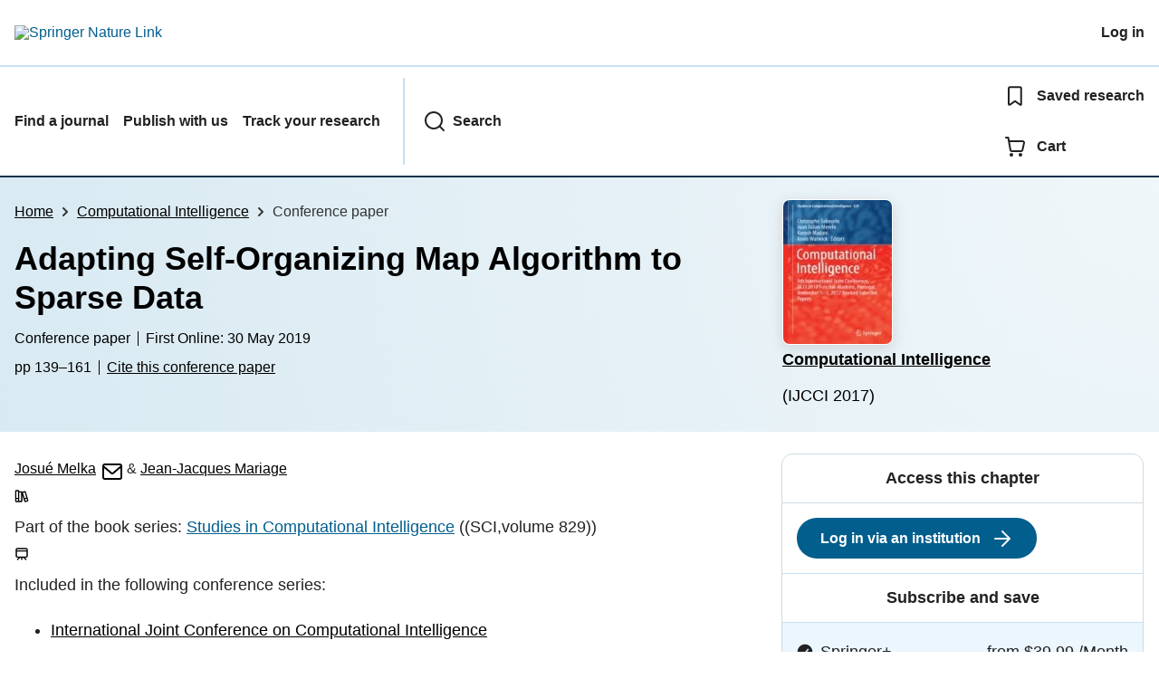

--- FILE ---
content_type: text/html; charset=utf-8
request_url: https://link.springer.com/chapter/10.1007/978-3-030-16469-0_8
body_size: 98563
content:
<!DOCTYPE html>
<html lang="en" class="no-js">
<head>
    <meta charset="UTF-8">
    <meta http-equiv="X-UA-Compatible" content="IE=edge">
    <meta name="viewport" content="width=device-width, initial-scale=1">
    <meta name="applicable-device" content="pc,mobile">
    <meta name="access" content="No">

    
    
    <meta name="twitter:site" content="SpringerLink"/>
    <meta name="twitter:card" content="summary"/>
    <meta name="twitter:image:alt" content="Content cover image"/>
    <meta name="twitter:title" content="Adapting Self-Organizing Map Algorithm to Sparse Data"/>
    <meta name="twitter:description" content="Machine learning techniques applied to data-mining face the challenge of time and memory requirements, and for this purpose should make full profit of the increase in power that recent multi-core processors bring. When applied to sparse data, it is also sometimes..."/>
    <meta name="twitter:image" content="https://static-content.springer.com/cover/book/978-3-030-16469-0.jpg"/>
    <meta name="dc.identifier" content="10.1007/978-3-030-16469-0_8"/>
    <meta name="DOI" content="10.1007/978-3-030-16469-0_8"/>
    <meta name="dc.description" content="Machine learning techniques applied to data-mining face the challenge of time and memory requirements, and for this purpose should make full profit of the increase in power that recent multi-core processors bring. When applied to sparse data, it is also sometimes..."/>
    <meta name="citation_pdf_url" content="https://link.springer.com/content/pdf/10.1007/978-3-030-16469-0_8.pdf"/>
    <meta name="citation_fulltext_html_url" content="https://link.springer.com/chapter/10.1007/978-3-030-16469-0_8"/>
    <meta name="citation_abstract_html_url" content="https://link.springer.com/chapter/10.1007/978-3-030-16469-0_8"/>
    <meta name="citation_inbook_title" content="Computational Intelligence"/>
    <meta name="citation_title" content="Adapting Self-Organizing Map Algorithm to Sparse Data"/>
    <meta name="citation_publication_date" content="2019"/>
    <meta name="citation_firstpage" content="139"/>
    <meta name="citation_lastpage" content="161"/>
    <meta name="citation_language" content="en"/>
    <meta name="citation_doi" content="10.1007/978-3-030-16469-0_8"/>
    <meta name="citation_issn" content="1860-9503"/>
    <meta name="citation_isbn" content="978-3-030-16469-0"/>
    <meta name="citation_conference_series_id" content="springer/ijcci"/>
    <meta name="citation_conference_title" content="International Joint Conference on Computational Intelligence "/>
    <meta name="citation_conference_abbrev" content="IJCCI"/>
    <meta name="size" content="288403"/>
    <meta name="description" content="Machine learning techniques applied to data-mining face the challenge of time and memory requirements, and for this purpose should make full profit of the increase in power that recent multi-core processors bring. When applied to sparse data, it is also sometimes..."/>
    <meta name="citation_author" content="Melka, Josu&#233;"/>
    <meta name="citation_author_email" content="jmelka@ai.univ-paris8.fr"/>
    <meta name="citation_author_institution" content="Université Paris 8"/>
    <meta name="citation_author" content="Mariage, Jean-Jacques"/>
    <meta name="citation_author_email" content="jjm@ai.univ-paris8.fr"/>
    <meta name="citation_author_institution" content="Université Paris 8"/>
    <meta name="citation_publisher" content="Springer, Cham"/>
    <meta name="citation_springer_api_url" content="http://api.springer.com/xmldata/jats?q=doi:10.1007/978-3-030-16469-0_8&amp;api_key="/>
    <meta name="format-detection" content="telephone=no"/>
    

    
    
    <meta property="og:url" content="https://link.springer.com/chapter/10.1007/978-3-030-16469-0_8"/>
    <meta property="og:type" content="Paper"/>
    <meta property="og:site_name" content="SpringerLink"/>
    <meta property="og:title" content="Adapting Self-Organizing Map Algorithm to Sparse Data"/>
    <meta property="og:description" content="Machine learning techniques applied to data-mining face the challenge of time and memory requirements, and for this purpose should make full profit of the increase in power that recent multi-core processors bring. When applied to sparse data, it is also sometimes..."/>
    <meta property="og:image" content="https://static-content.springer.com/cover/book/978-3-030-16469-0.jpg"/>
    


    <title>Adapting Self-Organizing Map Algorithm to Sparse Data | Springer Nature Link</title>

    <link rel="apple-touch-icon" sizes="180x180" href=/oscar-static/img/favicons/darwin/apple-touch-icon-6ef0829b9c.png>
<link rel="icon" type="image/png" sizes="192x192" href=/oscar-static/img/favicons/darwin/android-chrome-192x192.png>
<link rel="icon" type="image/png" sizes="32x32" href=/oscar-static/img/favicons/darwin/favicon-32x32.png>
<link rel="icon" type="image/png" sizes="16x16" href=/oscar-static/img/favicons/darwin/favicon-16x16.png>
<link rel="shortcut icon" data-test="shortcut-icon" href=/oscar-static/img/favicons/darwin/favicon-de0c289efe.ico>

<meta name="theme-color" content="#e6e6e6">


    
    <script>(function(H){H.className=H.className.replace(/\bno-js\b/,'js')})(document.documentElement)</script>

    
    
        
    
    
    

    


    



<link rel="stylesheet" media="print" href=/oscar-static/app-springerlink/css/print-b8af42253b.css>



    
        
            
    <style> html{line-height:1.15;text-size-adjust:100%}body{font-family:Merriweather Sans,Helvetica Neue,Helvetica,Arial,sans-serif;line-height:1.8;margin:0}details,main{display:block}h1{font-size:2em;margin:.67em 0}a{background-color:transparent;color:#025e8d}b{font-weight:bolder}sub{bottom:-.25em;font-size:75%;line-height:0;position:relative;vertical-align:baseline}img{border:0;height:auto;max-width:100%;vertical-align:middle}button,input{font-family:inherit;font-size:100%;line-height:1.15;margin:0;overflow:visible}button{text-transform:none}[type=button],[type=submit],button{-webkit-appearance:button}[type=search]{-webkit-appearance:textfield;outline-offset:-2px}summary{display:list-item}[hidden]{display:none}button{cursor:pointer}svg{height:1rem;width:1rem}.eds-c-header__brand img{max-width:100%}@media only screen and (min-width:768px){.eds-c-header__brand img{max-width:340px}} </style>
    <style>@media only print, only all and (prefers-color-scheme: no-preference), only all and (prefers-color-scheme: light), only all and (prefers-color-scheme: dark) {  body{background:#fff;color:#222;font-family:Merriweather Sans,Helvetica Neue,Helvetica,Arial,sans-serif;line-height:1.8;min-height:100%}a{color:#025e8d;padding:initial;text-decoration:underline;text-decoration-skip-ink:auto}button{cursor:pointer}img{border:0;height:auto;max-width:100%;vertical-align:middle}html{box-sizing:border-box;font-size:100%;height:100%;overflow-y:scroll}h1{font-size:2.25rem}h2{font-size:1.75rem}h1,h2,h3{font-weight:700;line-height:1.2}h3{font-size:1.5rem}body{font-size:1.125rem}*{box-sizing:inherit}p{margin-bottom:2rem;margin-top:0}p:last-of-type{margin-bottom:0}.c-ad{text-align:center}@media only screen and (min-width:480px){.c-ad{padding:8px}}.c-ad--728x90{display:none}.c-ad--728x90 .c-ad__inner{min-height:calc(1.5em + 94px)}@media only screen and (min-width:876px){.js .c-ad--728x90{display:none}}.c-ad__label{color:#333;font-family:Merriweather Sans,Helvetica Neue,Helvetica,Arial,sans-serif;font-size:.875rem;font-weight:400;line-height:1.5;margin-bottom:4px}.c-status-message{align-items:center;box-sizing:border-box;display:flex;width:100%}.c-status-message__heading{font-family:Merriweather Sans,Helvetica Neue,Helvetica,Arial,sans-serif;font-size:1rem;font-weight:700}.c-status-message__icon{fill:currentcolor;display:inline-block;flex:0 0 auto;transform:translate(0);vertical-align:text-top}.c-status-message--boxed.c-status-message--info{border-bottom:4px solid #003f8d}.c-status-message--boxed.c-status-message--error{border-bottom:4px solid #c40606}.c-status-message--boxed.c-status-message--success{border-bottom:4px solid #00b8b0}.c-status-message--boxed.c-status-message--warning{border-bottom:4px solid #edbc53}.eds-c-button{border-radius:32px;cursor:pointer;display:inline-block;font-family:Merriweather Sans,Helvetica Neue,Helvetica,Arial,sans-serif;font-size:1rem;font-weight:700;line-height:1.5;margin:0;padding:.5rem 1.5rem;position:relative;text-align:center;text-decoration:none;transition:all .2s ease 0s;width:100%}.eds-c-button span,.eds-c-button svg{vertical-align:middle}.eds-c-button svg{height:1.5rem;width:1.5rem}.eds-c-button svg:last-child{margin-left:8px}@media only screen and (min-width:480px){.eds-c-button{width:auto}}.eds-c-button--primary{background-color:#025e8d;background-image:none;border:2px solid transparent;box-shadow:none;color:#fff;text-decoration:none}.eds-c-button--primary svg,.eds-c-button--secondary svg{fill:currentcolor}.eds-c-button--secondary{background-color:#fff;background-image:none;border:2px solid #025e8d;box-shadow:none;color:#025e8d;text-decoration:none}.eds-c-header{background-color:#fff;border-bottom:2px solid #01324b;font-family:Merriweather Sans,Helvetica Neue,Helvetica,Arial,sans-serif;font-size:1rem;line-height:1.5;padding:8px 0 0}.eds-c-header__container{align-items:center;display:flex;flex-wrap:nowrap;gap:8px 16px;justify-content:space-between;margin:0 auto 8px;max-width:1280px;padding:0 8px;position:relative}.eds-c-header__nav{border-top:2px solid #c5e0f4;padding-top:4px;position:relative}.eds-c-header__nav-container{align-items:center;display:flex;flex-wrap:wrap;margin:0 auto 4px;max-width:1280px;padding:0 8px;position:relative}.eds-c-header__nav-container>:not(:last-child){margin-right:32px}.eds-c-header__link-container{align-items:center;display:flex;flex:1 0 auto;gap:8px 16px;justify-content:space-between}.eds-c-header__list{list-style:none;margin:0;padding:0}.eds-c-header__list-item{font-weight:700;margin:0 auto;max-width:1280px;padding:8px}.eds-c-header__list-item:not(:last-child){border-bottom:2px solid #c5e0f4}.eds-c-header__item{color:inherit}@media only screen and (min-width:768px){.eds-c-header__item--menu{display:none;visibility:hidden}.eds-c-header__item--menu:first-child+*{margin-block-start:0}}.eds-c-header__item--inline-links{display:none;visibility:hidden}@media only screen and (min-width:768px){.eds-c-header__item--inline-links{display:flex;gap:16px 16px;visibility:visible}}.eds-c-header__item--divider:before{border-left:2px solid #c5e0f4;content:"";height:calc(100% - 16px);margin-left:-15px;position:absolute;top:8px}.eds-c-header__brand{padding:16px 8px}.eds-c-header__brand a{display:block;line-height:1;text-decoration:none}.eds-c-header__brand img{height:1.5rem;width:auto}.eds-c-header__link{color:inherit;display:inline-block;font-weight:700;padding:16px 8px;position:relative;text-decoration-color:transparent;white-space:nowrap;word-break:normal}.eds-c-header__icon{fill:currentcolor;display:inline-block;font-size:1.5rem;height:1em;transform:translate(0);vertical-align:bottom;width:1em}.eds-c-header__icon+*{margin-left:8px}.eds-c-header__expander{background-color:#f0f7fc}.eds-c-header__search{display:block;padding:24px 0}@media only screen and (min-width:768px){.eds-c-header__search{max-width:70%}}.eds-c-header__search-container{position:relative}.eds-c-header__search-label{color:inherit;display:inline-block;font-weight:700;margin-bottom:8px}.eds-c-header__search-input{background-color:#fff;border:1px solid #000;padding:8px 48px 8px 8px;width:100%}.eds-c-header__search-button{background-color:transparent;border:0;color:inherit;height:100%;padding:0 8px;position:absolute;right:0}.has-tethered.eds-c-header__expander{border-bottom:2px solid #01324b;left:0;margin-top:-2px;top:100%;width:100%;z-index:10}@media only screen and (min-width:768px){.has-tethered.eds-c-header__expander--menu{display:none;visibility:hidden}}.has-tethered .eds-c-header__heading{display:none;visibility:hidden}.has-tethered .eds-c-header__heading:first-child+*{margin-block-start:0}.has-tethered .eds-c-header__search{margin:auto}.eds-c-header__heading{margin:0 auto;max-width:1280px;padding:16px 16px 0}.eds-c-pagination,.js .eds-c-modal--open{align-items:center;display:flex;justify-content:center}.eds-c-pagination{flex-wrap:wrap;font-family:Merriweather Sans,Helvetica Neue,Helvetica,Arial,sans-serif;font-size:.875rem;gap:16px 0;line-height:1.4;list-style:none;margin:0;padding:32px 0}@media only screen and (min-width:480px){.eds-c-pagination{padding:32px 16px}}.eds-c-pagination__item{margin-right:8px}.eds-c-pagination__item--prev{margin-right:16px}.eds-c-pagination__item--next .eds-c-pagination__link,.eds-c-pagination__item--prev .eds-c-pagination__link{padding:16px 8px}.eds-c-pagination__item--next{margin-left:8px}.eds-c-pagination__item:last-child{margin-right:0}.eds-c-pagination__link{align-items:center;color:#222;cursor:pointer;display:inline-block;font-size:1rem;margin:0;padding:16px 24px;position:relative;text-align:center;transition:all .2s ease 0s}.eds-c-pagination__link:visited{color:#222}.eds-c-pagination__link--disabled{border-color:#555;color:#555;cursor:default}.eds-c-pagination__link--active{background-color:#01324b;background-image:none;border-radius:8px;color:#fff}.eds-c-pagination__link--active:focus,.eds-c-pagination__link--active:hover,.eds-c-pagination__link--active:visited{color:#fff}.eds-c-pagination__link-container{align-items:center;display:flex}.eds-c-pagination__icon{fill:#222;height:1.5rem;width:1.5rem}.eds-c-pagination__icon--disabled{fill:#555}.eds-c-pagination__visually-hidden{border:0;clip:rect(0,0,0,0);clip-path:inset(50%);height:1px;overflow:hidden;padding:0;position:absolute!important;white-space:nowrap;width:1px}.c-breadcrumbs{color:#333;font-family:Merriweather Sans,Helvetica Neue,Helvetica,Arial,sans-serif;font-size:1rem;list-style:none;margin:0;padding:0}.c-breadcrumbs>li{display:inline}svg.c-breadcrumbs__chevron{margin:0 .25rem;fill:#333;height:10px;width:10px}.c-breadcrumbs--contrast,.c-breadcrumbs--contrast .c-breadcrumbs__link,.c-breadcrumbs--contrast .c-breadcrumbs__link.hover,.c-breadcrumbs--contrast .c-breadcrumbs__link.visited,.c-breadcrumbs--contrast .c-breadcrumbs__link:hover,.c-breadcrumbs--contrast .c-breadcrumbs__link:visited{color:#fff}.c-breadcrumbs--contrast svg.c-breadcrumbs__chevron{fill:#fff}@media only screen and (max-width:479px){.c-breadcrumbs .c-breadcrumbs__item{display:none}.c-breadcrumbs .c-breadcrumbs__item:last-child,.c-breadcrumbs .c-breadcrumbs__item:nth-last-child(2){display:inline}}.c-header__link{color:inherit;display:inline-block;font-weight:700;padding:16px 8px;position:relative;text-decoration-color:transparent;white-space:nowrap;word-break:normal}.l-with-sidebar{display:flex;flex-wrap:wrap}.l-with-sidebar>*{margin:0}.l-with-sidebar__sidebar{flex-basis:var(--with-sidebar--basis,400px);flex-grow:1}.l-with-sidebar>:not(.l-with-sidebar__sidebar){flex-basis:0px;flex-grow:999;min-width:var(--with-sidebar--min,52%)}.l-with-sidebar>:first-child{padding-right:4rem}@supports (gap:1em){.l-with-sidebar>:first-child{padding-right:0}.l-with-sidebar{gap:var(--with-sidebar--gap,4rem)}}.c-meta__link:visited,.c-status-message a{color:#000}.c-skip-link,.js .c-popup{font-family:Merriweather Sans,Helvetica Neue,Helvetica,Arial,sans-serif;position:absolute}.c-skip-link{background:#01324b;bottom:auto;color:#fff;font-size:1rem;padding:8px;text-align:center;transform:translateY(-100%);width:100%;z-index:9999}@media (prefers-reduced-motion:reduce){.c-skip-link{transition:top .3s ease-in-out 0s}}@media print{.c-skip-link{display:none}}.c-skip-link:active,.c-skip-link:hover,.c-skip-link:link,.c-skip-link:visited{color:#fff}.c-skip-link:focus{transform:translateY(0)}.c-status-message{font-family:Merriweather Sans,Helvetica Neue,Helvetica,Arial,sans-serif;font-weight:400;position:relative}.c-status-message :last-child{margin-bottom:0}.c-status-message--bold{font-weight:700}.c-status-message--boxed{background-color:#fff;border:1px solid #dadada;box-shadow:0 0 5px 0 rgba(51,51,51,.1);line-height:1.4;overflow:hidden;padding:16px}.c-status-message--banner{background-color:#fff;line-height:1.4;padding:16px 0}.c-status-message--banner .c-status-message__container{justify-content:center;padding:0 16px}.c-status-message--sticky{position:sticky;top:0;z-index:999}.c-status-message__container{align-items:center;display:flex;justify-content:flex-start}.c-status-message__icon{align-self:flex-start;flex-shrink:0;height:21px;margin-right:8px;width:21px}.c-status-message__message :first-child,.c-status-message__message :last-child{margin-top:0}.c-status-message__icon--top{align-self:flex-start}.c-status-message--info .c-status-message__icon{color:#0070a8}.c-status-message--banner.c-status-message--info{border-bottom:4px solid #0070a8}.c-status-message--boxed.c-status-message--info .c-status-message__bottom-border{background:#0070a8;bottom:0;content:"";height:4px;left:0;position:absolute;width:100%}.c-status-message--info .c-status-message__icon{fill:#0070a8}.c-status-message--error .c-status-message__icon{color:#be1818}.c-status-message--banner.c-status-message--error{border-bottom:4px solid #be1818}.c-status-message--boxed.c-status-message--error .c-status-message__bottom-border{background:#be1818;bottom:0;content:"";height:4px;left:0;position:absolute;width:100%}.c-status-message--error .c-status-message__icon{fill:#be1818}.c-status-message--success .c-status-message__icon{color:#00a69d}.c-status-message--banner.c-status-message--success{border-bottom:4px solid #00a69d}.c-status-message--boxed.c-status-message--success .c-status-message__bottom-border{background:#00a69d;bottom:0;content:"";height:4px;left:0;position:absolute;width:100%}.c-status-message--success .c-status-message__icon{fill:#00a69d}.c-status-message--warning .c-status-message__icon{color:#f58220}.c-status-message--banner.c-status-message--warning{border-bottom:4px solid #f58220}.c-status-message--boxed.c-status-message--warning .c-status-message__bottom-border{background:#f58220;bottom:0;content:"";height:4px;left:0;position:absolute;width:100%}.c-status-message--warning .c-status-message__icon{fill:#f58220}:root{--header-height:58px}.app-masthead__colour-4{--background-color:#ff9500;--gradient-light:rgba(0,0,0,.5);--gradient-dark:rgba(0,0,0,.8)}.app-masthead--pastel{--gradient-light:hsla(0,0%,100%,.9);--gradient-dark:hsla(0,0%,100%,.75);--masthead-color:#000}.app-masthead{background:var(--background-color,#0070a8);position:relative}.app-masthead:after{background:radial-gradient(circle at top right,var(--gradient-light,rgba(0,0,0,.4)),var(--gradient-dark,rgba(0,0,0,.7)));bottom:0;content:"";left:0;position:absolute;right:0;top:0}.app-masthead--pastel .app-masthead{background:var(--background-color,#6ac)}@media only screen and (max-width:479px){.app-masthead:after{background:linear-gradient(225deg,var(--gradient-light,rgba(0,0,0,.4)),var(--gradient-dark,rgba(0,0,0,.7)))}}.app-masthead__container{color:var(--masthead-color,#fff);margin:0 auto;max-width:1280px;padding:0 16px;position:relative;z-index:1}.u-clear-both{clear:both}.u-container{margin:0 auto;max-width:1280px;padding:0 16px}.u-justify-content-space-between{justify-content:space-between}.u-display-none{display:none}.js .u-js-hide,.u-hide{display:none;visibility:hidden}.u-visually-hidden{border:0;clip:rect(0,0,0,0);clip-path:inset(50%);height:1px;overflow:hidden;padding:0;position:absolute!important;white-space:nowrap;width:1px}.u-icon{fill:currentcolor;display:inline-block;height:1em;transform:translate(0);vertical-align:text-top;width:1em}.u-list-reset{list-style:none;margin:0;padding:0}.u-ma-16{margin:16px}.u-mt-0{margin-top:0}.u-mt-24{margin-top:24px}.u-mt-32{margin-top:32px}.u-mb-8{margin-bottom:8px}.u-mb-32{margin-bottom:32px}.c-article-extras .c-pdf-container .c-pdf-download+.c-pdf-download,.u-ml-0{margin-left:0}.u-sans-serif{font-family:Merriweather Sans,Helvetica Neue,Helvetica,Arial,sans-serif}.u-serif{font-family:Merriweather,serif}h1,h2,h3{-webkit-font-smoothing:antialiased}p{overflow-wrap:break-word;word-break:break-word}.u-h4{font-size:1.25rem;font-weight:700;line-height:1.2}.u-mbs-0{margin-block-start:0!important}.c-article-header{font-family:Merriweather Sans,Helvetica Neue,Helvetica,Arial,sans-serif}.c-article-identifiers{color:#6f6f6f;display:flex;flex-wrap:wrap;font-size:1rem;line-height:1.3;list-style:none;padding:0}.c-article-identifiers__item{list-style:none;margin-right:8px;padding-right:8px}.c-article-identifiers__item:last-child{margin-right:0;padding-right:0}@media only screen and (min-width:876px){.c-article-title{font-size:1.875rem;line-height:1.2}}.c-article-author-list{display:inline;font-size:1rem;list-style:none;margin:0 8px 0 0;padding:0;width:100%}.c-article-author-list__item{display:inline;padding-right:0}.c-article-author-list__show-more{display:none;margin-right:4px}.c-article-author-list__button,.js .c-article-author-list__item--hide,.js .c-article-author-list__show-more{display:none}.js .c-article-author-list--long .c-article-author-list__show-more,.js .c-article-author-list--long+.c-article-author-list__button{display:inline}@media only screen and (max-width:767px){.js .c-article-author-list__item--hide-small-screen{display:none}.js .c-article-author-list--short .c-article-author-list__show-more,.js .c-article-author-list--short+.c-article-author-list__button{display:inline}}#uptodate-client,.js .c-article-author-list--expanded .c-article-author-list__show-more{display:none!important}.js .c-article-author-list--expanded .c-article-author-list__item--hide-small-screen{display:inline!important}.c-article-author-list__button,.c-button-author-list{background:#ebf1f5;border:4px solid #ebf1f5;border-radius:20px;color:#666;font-size:.875rem;line-height:1.4;padding:2px 11px 2px 8px;text-decoration:none}.c-article-author-list__button svg,.c-button-author-list svg{margin:1px 4px 0 0}.c-article-author-list__button:hover,.c-button-author-list:hover{background:#025e8d;border-color:transparent;color:#fff}.c-article-body .c-article-access-provider{padding:8px 16px}.c-article-body .c-article-access-provider,.c-notes{border:1px solid #d5d5d5;border-image:initial;border-left:none;border-right:none;margin:24px 0}.c-article-body .c-article-access-provider__text{color:#555}.c-article-body .c-article-access-provider__text,.c-notes__text{font-size:1rem;margin-bottom:0;padding-bottom:2px;padding-top:2px;text-align:center}.c-article-body .c-article-author-affiliation__address{color:inherit;font-weight:700;margin:0}.c-article-body .c-article-author-affiliation__authors-list{list-style:none;margin:0;padding:0}.c-article-body .c-article-author-affiliation__authors-item{display:inline;margin-left:0}.c-article-authors-search{margin-bottom:24px;margin-top:0}.c-article-authors-search__item,.c-article-authors-search__title{font-family:Merriweather Sans,Helvetica Neue,Helvetica,Arial,sans-serif}.c-article-authors-search__title{color:#626262;font-size:1.05rem;font-weight:700;margin:0;padding:0}.c-article-authors-search__item{font-size:1rem}.c-article-authors-search__text{margin:0}.c-article-body .c-article-subject-list--no-mb{margin-bottom:0}.c-code-block{border:1px solid #fff;font-family:monospace;margin:0 0 24px;padding:20px}.c-code-block__heading{font-weight:400;margin-bottom:16px}.c-code-block__line{display:block;overflow-wrap:break-word;white-space:pre-wrap}.c-article-share-box{font-family:Merriweather Sans,Helvetica Neue,Helvetica,Arial,sans-serif;margin-bottom:24px}.c-article-share-box__description{font-size:1rem;margin-bottom:8px}.c-article-share-box__no-sharelink-info{font-size:.813rem;font-weight:700;margin-bottom:24px;padding-top:4px}.c-article-share-box__only-read-input{border:1px solid #d5d5d5;box-sizing:content-box;display:inline-block;font-size:.875rem;font-weight:700;height:24px;margin-bottom:8px;padding:8px 10px}.c-article-share-box__additional-info{color:#626262;font-size:.813rem}.c-article-share-box__button{background:#fff;box-sizing:content-box;text-align:center}.c-article-share-box__button--link-like{background-color:transparent;border:0;color:#025e8d;cursor:pointer;font-size:.875rem;margin-bottom:8px;margin-left:10px}.c-article-associated-content__container .c-article-associated-content__collection-label{font-size:.875rem;line-height:1.4}.c-article-associated-content__container .c-article-associated-content__collection-title{line-height:1.3}.c-reading-companion{clear:both;min-height:389px}.c-reading-companion__figures-list,.c-reading-companion__references-list{list-style:none;min-height:389px;padding:0}.c-reading-companion__references-list--numeric{list-style:decimal inside}.c-reading-companion__figure-item{border-top:1px solid #d5d5d5;font-size:1rem;padding:16px 8px 16px 0}.c-reading-companion__figure-item:first-child{border-top:none;padding-top:8px}.c-reading-companion__reference-item{font-size:1rem}.c-reading-companion__reference-item:first-child{border-top:none}.c-reading-companion__reference-item a{word-break:break-word}.c-reading-companion__reference-citation{display:inline}.c-reading-companion__reference-links{font-size:.813rem;font-weight:700;list-style:none;margin:8px 0 0;padding:0;text-align:right}.c-reading-companion__reference-links>a{display:inline-block;padding-left:8px}.c-reading-companion__reference-links>a:first-child{display:inline-block;padding-left:0}.c-reading-companion__figure-title{display:block;font-size:1.25rem;font-weight:700;line-height:1.2;margin:0 0 8px}.c-reading-companion__figure-links{display:flex;justify-content:space-between;margin:8px 0 0}.c-reading-companion__figure-links>a{align-items:center;display:flex}.c-article-section__figure-caption{display:block;margin-bottom:8px;word-break:break-word}.c-article-section__figure .video,p.app-article-masthead__access--above-download{margin:0 0 16px}.c-cod{display:block;font-size:1rem;width:100%}.c-cod__form{background:#ebf0f3}.c-cod__prompt{font-size:1.125rem;line-height:1.3;margin:0 0 24px}.c-cod__label{display:block;margin:0 0 4px}.c-cod__row{display:flex;margin:0 0 16px}.c-cod__row:last-child{margin:0}.c-cod__input{border:1px solid #d5d5d5;border-radius:2px;flex:1 1 auto;margin:0;padding:13px}.c-cod__input--submit{background-color:#025e8d;border:1px solid #025e8d;color:#fff;flex-shrink:1;margin-left:8px;transition:background-color .2s ease-out 0s,color .2s ease-out 0s}.c-cod__input--submit-single{flex-basis:100%;flex-shrink:0;margin:0}.c-cod__input--submit:focus,.c-cod__input--submit:hover{background-color:#fff;color:#025e8d}.save-data .c-article-author-institutional-author__sub-division,.save-data .c-article-equation__number,.save-data .c-article-figure-description,.save-data .c-article-fullwidth-content,.save-data .c-article-main-column,.save-data .c-article-satellite-article-link,.save-data .c-article-satellite-subtitle,.save-data .c-article-table-container,.save-data .c-blockquote__body,.save-data .c-code-block__heading,.save-data .c-reading-companion__figure-title,.save-data .c-reading-companion__reference-citation,.save-data .c-site-messages--nature-briefing-email-variant .serif,.save-data .c-site-messages--nature-briefing-email-variant.serif,.save-data .serif,.save-data .u-serif,.save-data h1,.save-data h2,.save-data h3{font-family:Merriweather Sans,Helvetica Neue,Helvetica,Arial,sans-serif}.c-pdf-download__link{display:flex;flex:1 1 0%;padding:13px 24px}.c-pdf-download__link:hover{text-decoration:none}.c-pdf-container{display:flex;justify-content:flex-end}@media only screen and (max-width:767px){.c-pdf-container .c-pdf-download{display:flex;flex-basis:100%}}.c-pdf-container--flex-start{justify-content:flex-start}.c-pdf-container .c-pdf-download+.c-pdf-download{margin-left:16px}.c-article-extras .c-pdf-container{flex-wrap:wrap;width:100%}.c-article-extras .c-pdf-container .c-pdf-download{width:100%}@media only screen and (min-width:768px){.c-context-bar--sticky .c-pdf-download__link{align-items:center;flex:1 1 183px}}@media only screen and (max-width:320px){.c-context-bar--sticky .c-pdf-download__link{padding:16px}}.article-page--commercial .c-pdf-container{display:block}.c-article-body .c-article-recommendations-list,.c-book-body .c-article-recommendations-list{display:flex;flex-direction:row;gap:16px 16px;margin:0;max-width:100%;padding:16px 0 0}.c-article-body .c-article-recommendations-list__item,.c-book-body .c-article-recommendations-list__item{flex:1 1 0%}@media only screen and (max-width:767px){.c-article-body .c-article-recommendations-list,.c-book-body .c-article-recommendations-list{flex-direction:column}}.c-article-body .c-article-recommendations-card__authors{display:none;font-family:Merriweather Sans,Helvetica Neue,Helvetica,Arial,sans-serif;font-size:.875rem;line-height:1.5;margin:0 0 8px}@media only screen and (max-width:767px){.c-article-body .c-article-recommendations-card__authors{display:block;margin:0}}.c-article-body .c-article-history{margin-top:24px}.app-article-metrics-bar p{margin:0}.app-article-masthead{display:flex;flex-direction:column;gap:16px 16px;padding:16px 0 24px}.app-article-masthead__info{display:flex;flex-direction:column;flex-grow:1}.app-article-masthead__brand{border-top:1px solid hsla(0,0%,100%,.8);display:flex;flex-direction:column;flex-shrink:0;gap:8px 8px;min-height:96px;padding:16px 0 0}.app-article-masthead__brand img{border:1px solid #fff;border-radius:8px;box-shadow:0 4px 15px 0 hsla(0,0%,50%,.25);height:auto;left:0;position:absolute;width:72px}.app-article-masthead__journal-link{display:block;font-size:1.125rem;font-weight:700;margin:0 0 8px;max-width:400px;padding:0 0 0 88px;position:relative}.app-article-masthead__journal-title{display:-webkit-box;overflow:hidden;-webkit-box-orient:vertical;-webkit-line-clamp:3}.app-article-masthead__submission-link{align-items:center;display:flex;font-size:1rem;gap:4px 4px;margin:0 0 0 88px}.app-article-masthead__access{align-items:center;display:flex;flex-wrap:wrap;font-size:.875rem;font-weight:300;gap:4px 4px;line-height:1.4;margin:0}.app-article-masthead__buttons{display:flex;flex-flow:column wrap;gap:16px 16px}.app-article-masthead__access svg{fill:currentcolor}.app-article-masthead a{color:#fff}.app-article-masthead a.c-pdf-download__link,.app-article-masthead__syndicated-card a,.app-article-masthead__syndicated-card a:visited,.app-masthead--pastel .app-article-masthead .c-article-identifiers *,.app-masthead--pastel .app-article-masthead .c-article-identifiers a:focus,.app-masthead--pastel .app-article-masthead .c-article-identifiers a:hover,.app-masthead--pastel .app-article-masthead a,.app-masthead--pastel .app-article-masthead a:visited{color:#000}.app-masthead--pastel .app-article-masthead .c-article-identifiers__item{border-left:1px solid #000}.app-masthead--pastel .c-pdf-download a.u-button--primary,.c-context-bar--sticky .c-context-bar__container .c-pdf-download a.u-button--primary{background-color:#025e8d;border:2px solid transparent;box-shadow:none;color:#fff;font-weight:700}.app-masthead--pastel .c-pdf-download a.u-button--primary:focus,.app-masthead--pastel .c-pdf-download a.u-button--primary:hover,.c-context-bar--sticky .c-context-bar__container .c-pdf-download a.u-button--primary:focus,.c-context-bar--sticky .c-context-bar__container .c-pdf-download a.u-button--primary:hover{background:0 0;border:2px solid #025e8d;box-shadow:none;color:#025e8d}.app-masthead--pastel .c-pdf-download a.u-button--secondary,.c-context-bar--sticky .c-context-bar__container .c-pdf-download a.u-button--secondary{background:0 0;border:2px solid #025e8d;color:#025e8d}.app-masthead--pastel .c-pdf-download a.u-button--secondary:focus,.app-masthead--pastel .c-pdf-download a.u-button--secondary:hover,.c-context-bar--sticky .c-context-bar__container .c-pdf-download a.u-button--secondary:focus,.c-context-bar--sticky .c-context-bar__container .c-pdf-download a.u-button--secondary:hover{background-color:#025e8d;border:2px solid transparent;color:#fff}@media only screen and (min-width:768px){.app-article-masthead{flex-direction:row;gap:64px 64px;padding:24px 0}.app-article-masthead__brand{border:0;padding:0}.app-article-masthead__brand img{height:auto;position:static;width:auto}.app-article-masthead__buttons{align-items:normal;margin-top:auto}.app-article-masthead__journal-link{display:flex;flex-direction:column;gap:24px 24px;margin:0 0 8px;padding:0}.app-article-masthead__submission-link{margin:0}.app-article-masthead .c-pdf-container{flex-grow:0}}@media only screen and (min-width:1024px){.app-article-masthead__brand{flex-basis:400px}}.app-article-masthead__buttons .c-pdf-container{justify-content:flex-start}.app-article-masthead .c-article-identifiers{font-size:.875rem;font-weight:300;line-height:1;margin:0 0 8px;overflow:hidden;padding:0}.app-article-masthead .c-article-identifiers--cite-list{margin:0 0 16px}.app-article-masthead .c-article-identifiers *{color:#fff}.app-article-masthead .c-cod{display:none}.app-article-masthead .c-article-identifiers__item{border-left:1px solid #fff;border-right:0;margin:0 17px 8px -9px;padding:0 0 0 8px}.app-article-masthead .c-article-identifiers__item--cite{border-left:0}.app-article-masthead__access-container{align-items:center;display:flex;flex-wrap:wrap;gap:16px 36px;justify-content:center}@media only screen and (min-width:480px){.app-article-masthead__access-container{justify-content:normal}}.app-article-masthead__access-container>*{flex:1 1 auto}@media only screen and (min-width:480px){.app-article-masthead__access-container>*{flex:0 1 auto}}.app-article-metrics-bar{display:flex;flex-wrap:wrap;font-size:1rem;padding:16px 0 0;row-gap:24px}.app-article-metrics-bar__item{padding:0 16px 0 0}.app-article-metrics-bar__count{font-weight:700}.app-article-metrics-bar__label{font-weight:400;padding-left:4px}.app-article-metrics-bar__icon{height:auto;margin-right:4px;margin-top:-4px;width:auto}.app-article-metrics-bar__arrow-icon{margin:4px 0 0 4px}.app-article-metrics-bar a{color:#000}.app-article-metrics-bar .app-article-metrics-bar__item--metrics{padding-right:0}.app-overview-section .c-article-author-list,.app-overview-section__authors{line-height:2}.app-article-metrics-bar{margin-top:8px}.c-book-toc-pagination+.c-book-section__back-to-top{margin-top:0}.c-article-body .c-article-access-provider__text--chapter{color:#222;font-family:Merriweather Sans,Helvetica Neue,Helvetica,Arial,sans-serif;padding:20px 0}.c-article-body .c-article-access-provider__text--chapter svg.c-status-message__icon{fill:#003f8d;vertical-align:middle}.c-article-body-section__content--separator{padding-top:40px}.c-pdf-download__link{max-height:44px}@media only screen and (max-width:767px){.app-article-masthead--book__info .c-pdf-container,.app-article-masthead__info .c-pdf-container{flex-direction:column;gap:12px 12px}.app-article-masthead--book__info .c-pdf-container .c-pdf-download+.c-pdf-download,.app-article-masthead__info .c-pdf-container .c-pdf-download+.c-pdf-download{margin:0}}.app-article-access .u-button--primary,.app-article-access .u-button--primary:visited{color:#fff}.c-article-authors-search__list{align-items:center;display:flex;flex-wrap:wrap;gap:16px 16px;justify-content:center}@media only screen and (min-width:480px){.c-article-authors-search__list{justify-content:normal}}.c-article-authors-search__text{align-items:center;display:flex;flex-flow:column wrap;font-size:14px;justify-content:center}@media only screen and (min-width:480px){.c-article-authors-search__text{flex-direction:row;font-size:16px}}.c-article-authors-search__links-text{font-weight:700;margin-right:8px;text-align:center}@media only screen and (min-width:480px){.c-article-authors-search__links-text{text-align:left}}.c-article-authors-search__list-item--left{flex:1 1 100%}@media only screen and (min-width:480px){.c-article-authors-search__list-item--left{flex-basis:auto}}.c-article-authors-search__list-item--right{flex:1 1 auto}.c-article-identifiers{margin:0}.c-article-identifiers__item{border-right:2px solid #cedbe0;color:#222;font-size:14px}@media only screen and (min-width:480px){.c-article-identifiers__item{font-size:16px}}.c-article-identifiers__item:last-child{border-right:none}.c-article-body .app-article-access p,.c-article-body .app-explore-related-subjects__list--no-mb{margin-bottom:0}.c-spp-access-message .c-status-message__icon{color:#00a69d;margin-top:8px}.c-article-sidebar{display:none}@media only screen and (min-width:1024px){.c-article-sidebar{display:block}}.c-cod__form{border-radius:12px}.c-cod__label{font-size:.875rem}.c-cod .c-status-message{align-items:center;justify-content:center;margin-bottom:16px;padding-bottom:16px}@media only screen and (min-width:1024px){.c-cod .c-status-message{align-items:inherit}}.c-cod .c-status-message__icon{margin-top:4px}.c-cod .c-cod__prompt{font-size:1rem;margin-bottom:16px}.c-article-body .app-article-access,.c-book-body .app-article-access{display:block}@media only screen and (min-width:1024px){.c-article-body .app-article-access,.c-book-body .app-article-access{display:none}}.c-article-body .app-card-service{margin-bottom:32px}@media only screen and (min-width:1024px){.c-article-body .app-card-service{display:none}}.app-article-access .buybox__buy .u-button--secondary,.app-article-access .u-button--primary,.c-cod__row .u-button--primary{background-color:#025e8d;border:2px solid #025e8d;box-shadow:none;font-size:1rem;font-weight:700;gap:8px 8px;justify-content:center;line-height:1.4;padding:8px 24px}.app-article-access .buybox__buy .u-button--secondary,.app-article-access .u-button--primary:hover,.c-cod__row .u-button--primary:hover{background-color:#fff;color:#025e8d}.app-article-access .buybox__buy .u-button--secondary:hover{background-color:#025e8d;color:#fff}.buybox__buy .c-notes__text{color:#666;font-size:.875rem;padding:0 16px 8px}.c-cod__input{flex-basis:auto;width:100%}.c-article-title{font-family:Merriweather Sans,Helvetica Neue,Helvetica,Arial,sans-serif;font-size:2.25rem;font-weight:700;line-height:1.2;margin:12px 0}.c-reading-companion__figure-item figure{margin:0}@media only screen and (min-width:768px){.c-article-title{margin:16px 0}}.app-article-access{border:1px solid #cedbe0;border-radius:12px;margin:0 0 32px}.app-article-access__heading{border-bottom:1px solid #cedbe0;font-family:Merriweather Sans,Helvetica Neue,Helvetica,Arial,sans-serif;font-size:1.125rem;font-weight:700;margin:0;padding:16px;text-align:center}@media only screen and (min-width:1024px){.app-article-access{margin:0 0 24px}}.c-status-message{font-size:1rem}.c-article-body{font-size:1.125rem}.c-article-body dl,.c-article-body ol,.c-article-body p,.c-article-body ul{margin-bottom:32px;margin-top:0}.c-article-access-provider__text:last-of-type,.c-article-body .c-notes__text:last-of-type{margin-bottom:0}.c-article-body ol p,.c-article-body ul p{margin-bottom:16px}.c-article-section__figure-caption{font-family:Merriweather Sans,Helvetica Neue,Helvetica,Arial,sans-serif}.c-reading-companion__figure-item{border-top-color:#cedbe0}.c-reading-companion__sticky{max-width:400px}.c-reading-companion__reference-item{border-top:1px solid #d5d5d5;padding:16px 0}.c-reading-companion__reference-item:first-child{padding-top:0}.c-article-share-box__button,.js .c-article-authors-search__item .c-article-button{background:0 0;border:2px solid #025e8d;border-radius:32px;box-shadow:none;color:#025e8d;font-size:1rem;font-weight:700;line-height:1.4;margin:0;padding:8px 24px;transition:all .2s ease 0s}.c-article-authors-search__item .c-article-button{width:100%}.c-pdf-download .c-pdf-download__link{align-items:center;background-color:#fff;border:2px solid #fff;border-radius:32px;box-shadow:none;color:#01324b;cursor:pointer;font-family:Merriweather Sans,Helvetica Neue,Helvetica,Arial,sans-serif;font-size:1rem;font-weight:700;justify-content:center;line-height:1.4;padding:8px 16px;text-decoration:none}.c-context-bar__container .c-pdf-download .c-pdf-download__link{background-color:#025e8d;background-image:none;border:2px solid #025e8d;box-shadow:none;color:#fff;font-size:1rem;font-weight:700;line-height:1.4;padding:8px 16px}@media only screen and (min-width:768px){.c-context-bar__container .c-pdf-download .c-pdf-download__link,.c-pdf-download .c-pdf-download__link{padding:8px 24px}}.c-pdf-download .c-pdf-download__link:hover{background:0 0;border:2px solid #fff;box-shadow:none;color:#fff}.c-pdf-download .c-pdf-download__link:focus{background:0 0;box-shadow:none;color:#fff}.c-context-bar__container .c-pdf-download .c-pdf-download__link:hover{border:2px solid #025e8d;box-shadow:none;color:#025e8d}.c-context-bar__container .c-pdf-download .c-pdf-download__link:focus,.c-pdf-download .c-pdf-download__link:focus{border:2px solid #025e8d}.c-article-share-box__button:focus:focus,.c-article__pill-button:focus:focus,.c-context-bar__container .c-pdf-download .c-pdf-download__link:focus:focus,.c-pdf-download .c-pdf-download__link:focus:focus{outline:3px solid #08c;will-change:transform}.c-pdf-download__link .u-icon{padding-top:0}.c-bibliographic-information__column button{margin-bottom:16px}.c-article-body .c-article-author-affiliation__list p,.c-article-body .c-article-author-information__list p,figure{margin:0}.c-article-share-box__button{margin-right:16px}.c-status-message--boxed{border-radius:12px}.c-article-associated-content__collection-title{font-size:1rem}.app-card-service__description,.c-article-body .app-card-service__description{color:#222;margin-bottom:0;margin-top:8px}.app-article-access__subscriptions a,.app-article-access__subscriptions a:visited,.app-book-series-listing__item a,.app-book-series-listing__item a:hover,.app-book-series-listing__item a:visited,.c-article-author-list a,.c-article-author-list a:visited,.c-article-buy-box a,.c-article-buy-box a:visited,.c-article-peer-review a,.c-article-peer-review a:visited,.c-article-satellite-subtitle a,.c-article-satellite-subtitle a:visited,.c-breadcrumbs__link,.c-breadcrumbs__link:hover,.c-breadcrumbs__link:visited{color:#000}.c-article-author-list svg{height:24px;margin:0 0 0 6px;width:24px}.c-article-header{margin-bottom:32px}@media only screen and (min-width:876px){.js .c-ad--conditional{display:block}}.u-lazy-ad-wrapper{background-color:#fff;display:none;min-height:149px}@media only screen and (min-width:876px){.u-lazy-ad-wrapper{display:block}}p.c-ad__label{margin-bottom:4px}.c-ad--728x90{background-color:#fff;border-bottom:2px solid #cedbe0} } </style>
    <style>@media only print, only all and (prefers-color-scheme: no-preference), only all and (prefers-color-scheme: light), only all and (prefers-color-scheme: dark) {  .eds-c-header__brand img{height:24px;width:203px}.app-article-masthead__journal-link img{height:93px;width:72px}@media only screen and (min-width:769px){.app-article-masthead__journal-link img{height:161px;width:122px}} } </style>

        
        <link rel="stylesheet" data-test="critical-css-handler" data-inline-css-source="critical-css" href=/oscar-static/app-springerlink/css/core-darwin-9fe647df8f.css media="print" onload="this.media='all';this.onload=null">
        <link rel="stylesheet" data-test="critical-css-handler" data-inline-css-source="critical-css"
              href="/oscar-static/app-springerlink/css/enhanced-darwin-article-b79d38fd95.css" media="print"
              onload="this.media='only print, only all and (prefers-color-scheme: no-preference), only all and (prefers-color-scheme: light), only all and (prefers-color-scheme: dark)';this.onload=null">
    

    
    <script>
        window.dataLayer = [{"GA Key":"UA-26408784-1","DOI":"10.1007/978-3-030-16469-0_8","Page":"chapter","Country":"US","japan":false,"doi":"10.1007-978-3-030-16469-0_8","Keywords":"Neural-based data-mining, Self-organizing map algorithm, Parallel computing, Sparse data","kwrd":["Neural-based_data-mining","Self-organizing_map_algorithm","Parallel_computing","Sparse_data"],"Labs":"Y","ksg":"Krux.segments","kuid":"Krux.uid","Has Body":"Y","Features":[],"Open Access":"N","hasAccess":"N","bypassPaywall":"N","user":{"license":{"businessPartnerID":[],"businessPartnerIDString":""}},"Access Type":"no-access","Bpids":"","Bpnames":"","BPID":["1"],"VG Wort Identifier":"pw-vgzm.415900-10.1007-978-3-030-16469-0","Full HTML":"N","session":{"authentication":{"loginStatus":"N"},"attributes":{"edition":"academic"}},"content":{"serial":{"eissn":"1860-9503","pissn":"1860-949X"},"book":{"doi":"10.1007/978-3-030-16469-0","title":"Computational Intelligence","pisbn":"978-3-030-16468-3","eisbn":"978-3-030-16469-0","bookProductType":"Proceedings","seriesTitle":"Studies in Computational Intelligence","seriesId":"7092"},"chapter":{"doi":"10.1007/978-3-030-16469-0_8"},"type":"ConferencePaper","category":{"pmc":{"primarySubject":"Engineering","primarySubjectCode":"SCT","secondarySubjects":{"1":"Computational Intelligence","2":"Artificial Intelligence"},"secondarySubjectCodes":{"1":"SCT11014","2":"SCI21000"}},"sucode":"SUCO11647"},"attributes":{"deliveryPlatform":"oscar"},"country":"US","Has Preview":"N","subjectCodes":"SCT,SCT11014,SCI21000","PMC":["SCT","SCT11014","SCI21000"]},"page":{"attributes":{"environment":"live"},"category":{"pageType":"chapter"}},"Event Category":"Conference Paper","ConferenceSeriesId":"ijcci","productId":"9783030164690"}];
    </script>

    <script data-test="springer-link-datalayer">
    window.dataLayer.push({
        ga4MeasurementId: 'G-B3E4QL2TPR',
        ga360TrackingId: 'UA-26408784-1',
        twitterId: 'o47a7',
        baiduId: 'aef3043f025ccf2305af8a194652d70b',
        ga4ServerUrl: 'https://collect.springer.com',
        imprint: 'springerlink',
            page: {
                attributes:{
                    featureFlags: [{ name: 'darwin-orion', active: true } ],
                    darwinAvailable: true
                }
            }
    });
</script>

    <script>
    (function (w, d, s) {
        var urlParams = new URLSearchParams(w.location.search);
        if (urlParams.get('gptAdsTest') !== null) {
            d.addEventListener('sncc:initialise', function (e) {
                var t = d.createElement(s);
                var h = d.getElementsByTagName(s)[0];
                t.src = 'https://' + (e.detail.C03 ? 'securepubads.g.doubleclick' : 'pagead2.googlesyndication') + '.net/tag/js/gpt.js';
                t.async = false;
                t.onload = function () {
                    var n = d.createElement(s);
                    n.src = 'https://fed-libs.springer.com/production/gpt-ads-gtm.min.js';
                    n.async = false;
                    h.insertAdjacentElement('afterend', n);
                };
                h.insertAdjacentElement('afterend', t);
            })
        }
    })(window, document, 'script');
</script>

    <script data-test="gtm-head">
    window.initGTM = function() {
        if (window.config.mustardcut) {
            (function (w, d, s, l, i) {
                w[l] = w[l] || [];
                w[l].push({'gtm.start': new Date().getTime(), event: 'gtm.js'});
                var f = d.getElementsByTagName(s)[0],
                        j = d.createElement(s),
                        dl = l != 'dataLayer' ? '&l=' + l : '';
                j.async = true;
                j.src = 'https://sgtm.springer.com/gtm.js?id=' + i + dl;
                f.parentNode.insertBefore(j, f);
            })(window, document, 'script', 'dataLayer', 'GTM-MRVXSHQ');
        }
    }
</script>
    <script>
(function (w, d, t) {
    function cc() {
        var h = w.location.hostname;
        var e = d.createElement(t),
        s = d.getElementsByTagName(t)[0];

        
        if (h.indexOf('springer.com') > -1 && h.indexOf('biomedcentral.com') === -1 && h.indexOf('springeropen.com') === -1) {
            e.src = 'https://cmp.springer.com/production_live/en/consent-bundle-17-72.js';
            e.setAttribute('onload', "initGTM(window,document,'script','dataLayer','GTM-MRVXSHQ')");
        } else if (h.indexOf('biomedcentral.com') > -1) {
            e.src = 'https://cmp.biomedcentral.com/production_live/en/consent-bundle-15-47.js';
            e.setAttribute('onload', "initGTM(window,document,'script','dataLayer','GTM-MRVXSHQ')");
        } else if (h.indexOf('springeropen.com') > -1) {
            e.src = 'https://cmp.springernature.com/production_live/en/consent-bundle-16-43.js';
            e.setAttribute('onload', "initGTM(window,document,'script','dataLayer','GTM-MRVXSHQ')");
        } else if (h.indexOf('springernature.com') > -1) {
            e.src = 'https://cmp.springernature.com/production_live/en/consent-bundle-49-68.js';
            e.setAttribute('onload', "initGTM(window,document,'script','dataLayer','GTM-NK22KLS')");
        } else {
            e.src = '/oscar-static/js/cookie-consent-es5-bundle-8d962b73c2.js';
            e.setAttribute('data-consent', h);
        }
        s.insertAdjacentElement('afterend', e);
    }

    cc();
})(window, document, 'script');
</script>


    <script>
    (function(w, d) {
        w.config = w.config || {};
        w.config.mustardcut = false;

        
        if (w.matchMedia && w.matchMedia('only print, only all and (prefers-color-scheme: no-preference), only all and (prefers-color-scheme: light), only all and (prefers-color-scheme: dark)').matches) {
            w.config.mustardcut = true;
            d.classList.add('js');
            d.classList.remove('grade-c');
            d.classList.remove('no-js');
        }
    })(window, document.documentElement);
</script>

    
<script>
    (function () {
        if ( typeof window.CustomEvent === "function" ) return false;
        function CustomEvent ( event, params ) {
            params = params || { bubbles: false, cancelable: false, detail: null };
            var evt = document.createEvent( 'CustomEvent' );
            evt.initCustomEvent( event, params.bubbles, params.cancelable, params.detail );
            return evt;
        }

        CustomEvent.prototype = window.Event.prototype;

        window.CustomEvent = CustomEvent;
    })();
</script>


    <script class="js-entry">
    if (window.config.mustardcut) {
        (function(w, d) {
            
            
            
                window.Component = {};
                window.suppressShareButton = false;
                window.onArticlePage = true;
            

            var currentScript = d.currentScript || d.head.querySelector('script.js-entry');

            
            function catchNoModuleSupport() {
                var scriptEl = d.createElement('script');
                return (!('noModule' in scriptEl) && 'onbeforeload' in scriptEl)
            }

            var headScripts = [
                {'src': '/oscar-static/js/polyfill-es5-bundle-b4356fa7f5.js', 'async': false}
            ];

            var bodyScripts = [
                
                    
                    {'src': '/oscar-static/js/global-article-es5-bundle-fb2b8e39db.js', 'async': false, 'module': false},
                    {'src': '/oscar-static/js/global-article-es6-bundle-0698179db5.js', 'async': false, 'module': true}
                    
                
                
                    
                
                
                
            ];

            function createScript(script) {
                var scriptEl = d.createElement('script');
                scriptEl.src = script.src;
                scriptEl.async = script.async;
                if (script.module === true) {
                    scriptEl.type = "module";
                    if (catchNoModuleSupport()) {
                        scriptEl.src = '';
                    }
                } else if (script.module === false) {
                    scriptEl.setAttribute('nomodule', true)
                }
                if (script.charset) {
                    scriptEl.setAttribute('charset', script.charset);
                }

                return scriptEl;
            }

            for (var i = 0; i < headScripts.length; ++i) {
                var scriptEl = createScript(headScripts[i]);
                currentScript.parentNode.insertBefore(scriptEl, currentScript.nextSibling);
            }

            d.addEventListener('DOMContentLoaded', function() {
                for (var i = 0; i < bodyScripts.length; ++i) {
                    var scriptEl = createScript(bodyScripts[i]);
                    d.body.appendChild(scriptEl);
                }
            });

            // Webfont repeat view
            var config = w.config;
            if (config && config.publisherBrand && sessionStorage.fontsLoaded === 'true') {
                d.documentElement.className += ' webfonts-loaded';
            }
        })(window, document);
    }
</script>


    
    
        <link rel="canonical" href="https://link.springer.com/chapter/10.1007/978-3-030-16469-0_8"/>
    

    
    <script type="application/ld+json">{"headline":"Adapting Self-Organizing Map Algorithm to Sparse Data","pageEnd":"161","pageStart":"139","image":"https://media.springernature.com/w153/springer-static/cover/book/978-3-030-16469-0.jpg","genre":["Intelligent Technologies and Robotics","Intelligent Technologies and Robotics (R0)","Springer Nature Proceedings excluding Computer Science"],"isPartOf":{"name":"Computational Intelligence","isbn":["978-3-030-16469-0","978-3-030-16468-3"],"@type":"Book"},"publisher":{"name":"Springer International Publishing","logo":{"url":"https://www.springernature.com/app-sn/public/images/logo-springernature.png","@type":"ImageObject"},"@type":"Organization"},"author":[{"name":"Josué Melka","affiliation":[{"name":"Université Paris 8","address":{"name":"Laboratoire d’Informatique Avancée de Saint-Denis, Université Paris 8, Saint-Denis, France","@type":"PostalAddress"},"@type":"Organization"}],"email":"jmelka@ai.univ-paris8.fr","@type":"Person"},{"name":"Jean-Jacques Mariage","affiliation":[{"name":"Université Paris 8","address":{"name":"Laboratoire d’Informatique Avancée de Saint-Denis, Université Paris 8, Saint-Denis, France","@type":"PostalAddress"},"@type":"Organization"}],"@type":"Person"}],"keywords":"Neural-based data-mining, Self-organizing map algorithm, Parallel computing, Sparse data","description":"Machine learning techniques applied to data-mining face the challenge of time and memory requirements, and for this purpose should make full profit of the increase in power that recent multi-core processors bring. When applied to sparse data, it is also sometimes necessary to find an appropriate reformulation of the algorithms, keeping in mind that memory load was and still is an issue. In [1], we presented a mathematical reformulation of the standard and the batch versions of the Self-Organizing Map algorithm for sparse data, proposed a parallel implementation of the batch version, and carried out initial performance evaluationMelka, Josué tests. We here reproduce and extend our experiments on a more powerful hardware architecture and compare the results to ourMariage, Jean-Jacques previous ones. A thorough quantitative and qualitative analysis confirms our preceding results.","datePublished":"2019","isAccessibleForFree":false,"hasPart":{"isAccessibleForFree":false,"cssSelector":".main-content","@type":"WebPageElement"},"@type":"ScholarlyArticle","@context":"https://schema.org"}</script>

</head>
<body class="shared-article-renderer">
    <div class="u-vh-full">
        <a class="c-skip-link" href="#main-content">Skip to main content</a>

        
            
        <div class="u-hide u-show-following-ad"></div>
        <aside class="c-ad c-ad--728x90" data-test="springer-doubleclick-ad" aria-label="Advertisement">
            <div class="c-ad__inner">
                <p class="c-ad__label">Advertisement</p>
                <div id="div-gpt-ad-LB1" data-pa11y-ignore data-gpt data-test="LB1-ad"
                     data-gpt-unitpath="/270604982/springerlink/book/chapter" data-gpt-sizes="728x90"
                     style="min-width:728px;min-height:90px" data-gpt-targeting="pos=LB1;"></div>
            </div>
        </aside>
        
        <script>
            window.SN = window.SN || {};
            window.SN.libs = window.SN.libs || {};
            window.SN.libs.ads = window.SN.libs.ads || {};
            window.SN.libs.ads.slotConfig = window.SN.libs.ads.slotConfig || {};
            window.SN.libs.ads.slotConfig['LB1'] = {
                'pos': 'LB1',
                'type': 'LB1',
            };
            window.SN.libs.ads.slotConfig['unitPath'] = '/270604982/springerlink/book/chapter';
        </script>

        

        <div class="app-elements">
    <header class="eds-c-header" data-eds-c-header>
    <div class="eds-c-header__container" data-eds-c-header-expander-anchor>
        <div class="eds-c-header__brand">
            
                
                    <a href="https://link.springer.com"
                    	 data-test=springerlink-logo
                        
                            data-track="click_imprint_logo"
                        
                            data-track-context="unified header"
                        
                            data-track-action="click logo link"
                        
                            data-track-category="unified header"
                        
                            data-track-label="link"
                        
					>
                        <img src="/oscar-static/images/darwin/header/img/logo-springer-nature-link-3149409f62.svg" alt="Springer Nature Link">
                    </a>
                
            
        </div>

        
            
                
    
        <a class="c-header__link eds-c-header__link" id="identity-account-widget" data-track="click_login" data-track-context="header" href='https://idp.springer.com/auth/personal/springernature?redirect_uri=https://link.springer.com/chapter/10.1007/978-3-030-16469-0_8'><span class="eds-c-header__widget-fragment-title">Log in</span></a>
    


            
        
    </div>

    
        <nav class="eds-c-header__nav" aria-label="header navigation">
            <div class="eds-c-header__nav-container">
                <div class="eds-c-header__item eds-c-header__item--menu">
                   <a href="#eds-c-header-nav" class="eds-c-header__link" data-eds-c-header-expander>
                        <svg class="eds-c-header__icon" width="24" height="24" aria-hidden="true" focusable="false">
                            <use xlink:href="#icon-eds-i-menu-medium"></use>
                        </svg><span>Menu</span>
                    </a>
                </div>

                <div class="eds-c-header__item eds-c-header__item--inline-links">
                    
                        <a class="eds-c-header__link" href="https://link.springer.com/journals/"
                            
                                data-track="nav_find_a_journal"
                            
                                data-track-context="unified header"
                            
                                data-track-action="click find a journal"
                            
                                data-track-category="unified header"
                            
                                data-track-label="link"
                            
						>
                            Find a journal
                        </a>
                    
                        <a class="eds-c-header__link" href="https://www.springernature.com/gp/authors"
                            
                                data-track="nav_how_to_publish"
                            
                                data-track-context="unified header"
                            
                                data-track-action="click publish with us link"
                            
                                data-track-category="unified header"
                            
                                data-track-label="link"
                            
						>
                            Publish with us
                        </a>
                    
                        <a class="eds-c-header__link" href="https://link.springernature.com/home/"
                            
                                data-track="nav_track_your_research"
                            
                                data-track-context="unified header"
                            
                                data-track-action="click track your research"
                            
                                data-track-category="unified header"
                            
                                data-track-label="link"
                            
						>
                            Track your research
                        </a>
                    
                </div>

                <div class="eds-c-header__link-container">
                    
                        <div class="eds-c-header__item eds-c-header__item--divider">
                            <a href="#eds-c-header-popup-search" class="eds-c-header__link" data-eds-c-header-expander data-eds-c-header-test-search-btn>
                                <svg class="eds-c-header__icon" width="24" height="24" aria-hidden="true" focusable="false">
                                    <use xlink:href="#icon-eds-i-search-medium"></use>
                                </svg><span>Search</span>
                            </a>
                        </div>
                    
                    
                        <div class="eds-c-header__flex-group">
                            <div class="eds-c-header__item eds-c-header__item--show-on-desktop">
                                <a class="eds-c-header__link" href="/saved-research" data-track="click_saved_research" data-track-context="header" data-test="saved-research-button">
                                    <svg class="eds-c-header__icon" width="24" height="24" aria-hidden="true" focusable="false">
                                        <use xlink:href="#icon-eds-i-marker-unfilled"></use>
                                    </svg>
                                    <span>Saved research</span>
                                </a>
                            </div>
                            
                                <div id="ecommerce-header-cart-icon-link" class="eds-c-header__item ecommerce-cart" style="display:inline-block">
 <a class="eds-c-header__link" href="https://order.springer.com/public/cart" style="appearance:none;border:none;background:none;color:inherit;position:relative">
  <svg id="eds-i-cart" class="eds-c-header__icon" xmlns="http://www.w3.org/2000/svg" height="24" width="24" viewBox="0 0 24 24" aria-hidden="true" focusable="false">
   <path fill="currentColor" fill-rule="nonzero" d="M2 1a1 1 0 0 0 0 2l1.659.001 2.257 12.808a2.599 2.599 0 0 0 2.435 2.185l.167.004 9.976-.001a2.613 2.613 0 0 0 2.61-1.748l.03-.106 1.755-7.82.032-.107a2.546 2.546 0 0 0-.311-1.986l-.108-.157a2.604 2.604 0 0 0-2.197-1.076L6.042 5l-.56-3.17a1 1 0 0 0-.864-.82l-.12-.007L2.001 1ZM20.35 6.996a.63.63 0 0 1 .54.26.55.55 0 0 1 .082.505l-.028.1L19.2 15.63l-.022.05c-.094.177-.282.299-.526.317l-10.145.002a.61.61 0 0 1-.618-.515L6.394 6.999l13.955-.003ZM18 19a2 2 0 1 0 0 4 2 2 0 0 0 0-4ZM8 19a2 2 0 1 0 0 4 2 2 0 0 0 0-4Z"></path>
  </svg>
  <span>Cart</span><span class="cart-info" style="display:none;position:absolute;top:10px;right:45px;background-color:#C65301;color:#fff;width:18px;height:18px;font-size:11px;border-radius:50%;line-height:17.5px;text-align:center"></span>
 </a>
 <script>(function () { var exports = {}; if (window.fetch) {
            
            "use strict";
Object.defineProperty(exports, "__esModule", { value: true });
exports.headerWidgetClientInit = void 0;
var headerWidgetClientInit = function (getCartInfo) {
    document.body.addEventListener("updatedCart", function () {
        updateCartIcon();
    }, false);
    return updateCartIcon();
    function updateCartIcon() {
        return getCartInfo()
            .then(function (res) { return res.json(); })
            .then(refreshCartState)
            .catch(function (_) { });
    }
    function refreshCartState(json) {
        var indicator = document.querySelector("#ecommerce-header-cart-icon-link .cart-info");
        /* istanbul ignore else */
        if (indicator && json.itemCount) {
            indicator.style.display = 'block';
            indicator.textContent = json.itemCount > 9 ? '9+' : json.itemCount.toString();
            var moreThanOneItem = json.itemCount > 1;
            indicator.setAttribute('title', "there ".concat(moreThanOneItem ? "are" : "is", " ").concat(json.itemCount, " item").concat(moreThanOneItem ? "s" : "", " in your cart"));
        }
        return json;
    }
};
exports.headerWidgetClientInit = headerWidgetClientInit;

            
            headerWidgetClientInit(
              function () {
                return window.fetch("https://cart.springer.com/cart-info", {
                  credentials: "include",
                  headers: { Accept: "application/json" }
                })
              }
            )
        }})()</script>
</div>
                            
                        </div>
                    
                </div>
            </div>
        </nav>
    
</header>


</div>

        

<div class="app-masthead__colour-1--pastel app-masthead--pastel" id="main" data-track-component="chapter" data-test="masthead-component">

    <section class="app-masthead " aria-label="book chapter masthead">
    <div class="app-masthead__container">
        
        <div class="app-article-masthead app-article-masthead--chapter u-sans-serif js-context-bar-sticky-point-masthead" data-track-component="chapter" data-test="masthead-component">
            <div class="app-article-masthead__info">
                
    
        <nav aria-label="breadcrumbs" data-test="breadcrumbs">
            <ol class="c-breadcrumbs" itemscope itemtype="https://schema.org/BreadcrumbList">
                
                    <li class="c-breadcrumbs__item" id="breadcrumb0" itemprop="itemListElement" itemscope="" itemtype="https://schema.org/ListItem">
                        <a href="/" class="c-breadcrumbs__link" itemprop="item" data-track="click_breadcrumb" data-track-context="chapter page"  data-track-category="Conference paper" data-track-action="breadcrumbs" data-track-label="breadcrumb1"><span itemprop="name">Home</span></a><meta itemprop="position" content="1">
                            <svg class="c-breadcrumbs__chevron" role="img" aria-hidden="true" focusable="false" width="10" height="10" viewBox="0 0 10 10">
                                <path d="m5.96738168 4.70639573 2.39518594-2.41447274c.37913917-.38219212.98637524-.38972225 1.35419292-.01894278.37750606.38054586.37784436.99719163-.00013556 1.37821513l-4.03074001 4.06319683c-.37758093.38062133-.98937525.38100976-1.367372-.00003075l-4.03091981-4.06337806c-.37759778-.38063832-.38381821-.99150444-.01600053-1.3622839.37750607-.38054587.98772445-.38240057 1.37006824.00302197l2.39538588 2.4146743.96295325.98624457z" fill-rule="evenodd" transform="matrix(0 -1 1 0 0 10)"/>
                            </svg>
                    </li>
                
                    <li class="c-breadcrumbs__item" id="breadcrumb1" itemprop="itemListElement" itemscope="" itemtype="https://schema.org/ListItem">
                        <a href="/book/10.1007/978-3-030-16469-0" class="c-breadcrumbs__link" itemprop="item" data-track="click_breadcrumb" data-track-context="chapter page"  data-track-category="Conference paper" data-track-action="breadcrumbs" data-track-label="breadcrumb2"><span itemprop="name">Computational Intelligence</span></a><meta itemprop="position" content="2">
                            <svg class="c-breadcrumbs__chevron" role="img" aria-hidden="true" focusable="false" width="10" height="10" viewBox="0 0 10 10">
                                <path d="m5.96738168 4.70639573 2.39518594-2.41447274c.37913917-.38219212.98637524-.38972225 1.35419292-.01894278.37750606.38054586.37784436.99719163-.00013556 1.37821513l-4.03074001 4.06319683c-.37758093.38062133-.98937525.38100976-1.367372-.00003075l-4.03091981-4.06337806c-.37759778-.38063832-.38381821-.99150444-.01600053-1.3622839.37750607-.38054587.98772445-.38240057 1.37006824.00302197l2.39538588 2.4146743.96295325.98624457z" fill-rule="evenodd" transform="matrix(0 -1 1 0 0 10)"/>
                            </svg>
                    </li>
                
                    <li class="c-breadcrumbs__item" id="breadcrumb2" itemprop="itemListElement" itemscope="" itemtype="https://schema.org/ListItem">
                        <span itemprop="name">Conference paper</span><meta itemprop="position" content="3">
                    </li>
                
            </ol>
        </nav>
    

                <h1 class="c-article-title" data-test="chapter-title" data-chapter-title="">Adapting Self-Organizing Map Algorithm to Sparse Data</h1>

                <ul class="c-article-identifiers">
                    
    
    
        <li class="c-article-identifiers__item" data-test="article-category">Conference paper</li>
    
    

                    
    

                    <li class="c-article-identifiers__item">First Online: <time datetime="2019-05-30">30 May 2019</time></li>
                </ul>

                <ul class="c-article-identifiers c-article-identifiers--cite-list">
                    <li class="c-article-identifiers__item">
                        <span class="c-chapter-book-details__meta"> pp 139–161</span>
                    </li>
                    <li class="c-article-identifiers__item c-article-identifiers__item--cite">
                        <a href="#citeas" data-track="click" data-track-action="cite this chapter" data-track-category="chapter body" data-track-label="link">Cite this conference paper</a>
                    </li>
                </ul>
                
                

                
                    <div class="app-article-masthead__buttons" data-track-context="masthead">
                        
                    </div>
                
            </div>

            <div class="app-article-masthead__brand app-article-masthead__brand--no-border app-article-masthead__conference-link">
                
                    <a href="/book/10.1007/978-3-030-16469-0"
                        class="app-article-masthead__conference-link app-article-masthead__journal-link"
                        data-track="click"
                        data-track-action="book homepage"
                        data-track-label="link">
                            <picture>
                                <source type="image/webp" media="(min-width: 768px)" width="120" height="182"
                                        srcset="https://media.springernature.com/w120/springer-static/cover/book/978-3-030-16469-0.jpg?as=webp,
                                            https://media.springernature.com/w316/springer-static/cover/book/978-3-030-16469-0.jpg?as=webp 2x">
                                <img width="72" height="109"
                                     src="https://media.springernature.com/w72/springer-static/cover/book/978-3-030-16469-0.jpg?as=webp"
                                     srcset="https://media.springernature.com/w144/springer-static/cover/book/978-3-030-16469-0.jpg?as=webp 2x" alt="">
                            </picture>
                            <span class="app-article-masthead__journal-title ">Computational Intelligence</span>
                    </a>
                    <span class="app-article-masthead__conference-info">(IJCCI 2017) </span>
                
            </div>
        </div>
    
    </div>
</section>
</div>

<div class="c-article-main u-container u-mt-24 u-mb-32 l-with-sidebar" id="main-content" data-component="article-container">
    <main class="js-main-column u-serif c-chapter-body" data-track-component="chapter">
        

        <article lang="en">
            <div class="c-article-header">
                <header>
                    <div class="app-overview-section">
                        <ul class="c-article-author-list c-article-author-list--short" data-test="authors-list" data-component-authors-activator="authors-list"><li class="c-article-author-list__item"><a data-test="author-name" data-track="click" data-track-action="open author" data-track-label="link" data-track-index="1_2" data-track-context="researcher popup with no profile" href="#auth-Josu_-Melka" data-author-popup="auth-Josu_-Melka" data-corresp-id="c1">Josué Melka<svg width="16" height="16" focusable="false" role="img" aria-hidden="true" class="u-icon"><use xmlns:xlink="http://www.w3.org/1999/xlink" xlink:href="#icon-eds-i-mail-medium"></use></svg></a><sup class="u-js-hide"><a href="#Aff6">6</a></sup> &amp; </li><li class="c-article-author-list__item"><a data-test="author-name" data-track="click" data-track-action="open author" data-track-label="link" data-track-index="2_2" data-track-context="researcher popup with no profile" href="#auth-Jean_Jacques-Mariage" data-author-popup="auth-Jean_Jacques-Mariage">Jean-Jacques Mariage</a><sup class="u-js-hide"><a href="#Aff6">6</a></sup> </li></ul>
                        
    
        <div class="app-overview-section__separator app-overview-section__book-series">
            <div class="app-book-series-listing">
                <div>
                    <svg class="app-book-series-listing__icon" width="24" height="24" aria-hidden="true" focusable="false"><use href="#icon-eds-i-book-series-medium"></use></svg>
                </div>
                <div>
                    <p data-test="series-link">
                        <span class="app-book-series-listing__description">Part of the book series:</span>
                        <a href="https://link.springer.com/series/7092" data-track="click" data-track-action="open book series" data-track-label="link">Studies in Computational Intelligence</a> ((SCI,volume 829))
                    </p>
                </div>
            </div>
        </div>
    

                        
                            <div class="app-book-series-listing app-overview-section__conf-series">
                                <div>
                                    <svg class="app-book-series-listing__icon" width="24" height="24" aria-hidden="true" focusable="false"><use href="#icon-eds-i-conference-series-medium"></use></svg>
                                </div>
                                <div>
                                    <p class="app-book-series-listing__description" data-test="conference-series-link">Included in the following conference series:</p>
                                    <ul class="app-book-series-listing__list" data-component="data-book-show-more">
                                        
                                        <li class="app-book-series-listing__item"><a href="https://link.springer.com/conference/ijcci" data-test="conference-series-link" data-track="click" data-track-action="open conference" data-track-label="link">International Joint Conference on Computational Intelligence </a></li>
                                        
                                    </ul>
                                </div>
                            </div>
                        
                        <div class="app-overview-section__separator" data-test="article-metrics">
                            
        <ul class="app-article-metrics-bar u-list-reset">
            
                <li class="app-article-metrics-bar__item" data-test="access-count">
                    <p class="app-article-metrics-bar__count"><svg class="u-icon app-article-metrics-bar__icon" width="24" height="24" aria-hidden="true" focusable="false">
                        <use xlink:href="#icon-eds-i-accesses-medium"></use>
                    </svg>344 <span class="app-article-metrics-bar__label">Accesses</span></p>
                </li>
            
            
                <li class="app-article-metrics-bar__item" data-test=citation-count>
                    <p class="app-article-metrics-bar__count"><svg class="u-icon app-article-metrics-bar__icon" width="24" height="24" aria-hidden="true" focusable="false">
                        <use xlink:href="#icon-eds-i-citations-medium"></use>
                    </svg>7 <span class="app-article-metrics-bar__label">Citations</span></p>
                </li>
            
            
                
            
            
            
        </ul>
    
                        </div>
                    </div>
                    
                </header>
            </div>

            <div data-article-body="true" data-track-component="chapter body" class="c-article-body">
                
                    
                        <section aria-labelledby="Abs1" data-title="Abstract" lang="en"><div class="c-article-section" id="Abs1-section"><h2 id="Abs1" class="c-article-section__title js-section-title js-c-reading-companion-sections-item"><span class="c-article-section__title-number"> </span>Abstract</h2><div class="c-article-section__content" id="Abs1-content"><p>Machine learning techniques applied to data-mining face the challenge of time and memory requirements, and for this purpose should make full profit of the increase in power that recent multi-core processors bring. When applied to sparse data, it is also sometimes necessary to find an appropriate reformulation of the algorithms, keeping in mind that memory load was and still is an issue. In [<a data-track="click" data-track-action="reference anchor" data-track-label="link" data-test="citation-ref" aria-label="Reference 1" title="Melka, J., Mariage, J.: Efficient implementation of self-organizing map for sparse input data. In: Proceedings of the 9th International Joint Conference on Computational Intelligence, IJCCI 2017, pp. 54–63, Funchal, Madeira, Portugal (2017)" href="#ref-CR1" id="ref-link-section-d39562540e504">1</a>], we presented a mathematical reformulation of the standard and the batch versions of the Self-Organizing Map algorithm for sparse data, proposed a parallel implementation of the batch version, and carried out initial performance evaluation tests. We here reproduce and extend our experiments on a more powerful hardware architecture and compare the results to our previous ones. A thorough quantitative and qualitative analysis confirms our preceding results.</p></div></div></section>
                    
                

                

                
                    
                        <div class="c-notes">
                            <p class="c-notes__text c-status-message--info">
                                <svg width="24" height="24" focusable="false" role="img" aria-hidden="true" class="c-status-message__icon">
                                    <use xmlns:xlink="http://www.w3.org/1999/xlink" xlink:href="#icon-eds-i-info-filled-medium"></use>
                                </svg>
                                
                                    This is a preview of subscription content, <a id="test-login-banner-link"
                                      href="//wayf.springernature.com?redirect_uri&#x3D;https%3A%2F%2Flink.springer.com%2Fchapter%2F10.1007%2F978-3-030-16469-0_8"
                                      data-track="click" data-track-action="login" data-track-label="link">log in via an institution</a>
                                
                                <svg width="16" height="16" focusable="false" role="img" aria-hidden="true" class="u-icon c-external-link__icon">
                                    <use xmlns:xlink="http://www.w3.org/1999/xlink" xlink:href="#icon-eds-i-external-link-small"></use>
                                </svg> to check access.
                            </p>
                        </div>
                    

                    
                        
                            <div data-test="access-chapter-mobile" class="app-article-access">
                                <h2 class="app-article-access__heading">Access this chapter</h2>
                                
                                    
                                        <div class="u-ma-16 u-clear-both">
                                            <a href="//wayf.springernature.com?redirect_uri&#x3D;https%3A%2F%2Flink.springer.com%2Fchapter%2F10.1007%2F978-3-030-16469-0_8"
                                               class="eds-c-button eds-c-button--primary"
                                               data-track="click" data-track-action="institution access"
                                               data-track-label="button">
                                                <span data-test="access-via-institution">Log in via an institution</span>
                                                <svg aria-hidden="true" focusable="false" width="16" height="16" class="u-icon">
                                                    <use xlink:href="#icon-eds-i-arrow-right-medium"></use>
                                                </svg>
                                            </a>
                                        </div>
                                    
                                
                                <div data-test="buy-box-mobile" class="u-mb-24">
                                    <div class="sprcom-buybox-darwin sprcom-buybox-darwin-b buybox" id="sprcom-buybox-darwin-b">
 <div>
  <div class="c-springer-plus">
   <h2 class="springer-plus-heading">Subscribe and save</h2>
   <div class="springer-plus">
    <div class="springer-plus-headline">
     <div class="springer-plus-title">
      <svg aria-hidden="true" focusable="false" width="16" height="16" class="u-icon">
       <use xlink:href="#icon-eds-i-check-filled-medium"></use>
      </svg>
      <span>Springer+</span>
     </div>
     <div class="dd price-amount-springer-plus">from $39.99 /Month</div>
    </div>
    <ul class="buying-option-usps">
     <li>Starting from 10 chapters or articles per month</li>
     <li>Access and download chapters and articles from more than 300k books and 2,500 journals</li>
     <li>Cancel anytime</li>
    </ul>
    <a href="https://link.springer.com/product/springer-plus" class="eds-c-button eds-c-button--secondary" id="btn-subscribe-springerPlus" data-track="click||click_springer_subscribe" data-track-context="buy box"> <span>View plans </span>
     <svg aria-hidden="true" focusable="false" width="16" height="16" class="u-icon">
      <use xlink:href="#icon-eds-i-arrow-right-medium"></use>
     </svg> </a>
   </div>
   <h2 class="springer-plus-heading-end">Buy Now</h2>
  </div>
  <div class="c-box">
   <div class="buying-options">
    <div class="buying-option expanded">
     <dl class="buying-option-price">
      <dt>
       <svg width="24" height="24" xmlns="http://www.w3.org/2000/svg" aria-hidden="true" focusable="false">
        <path d="M11.782 11L9.3 8.518c-.393-.392-.4-1.022-.02-1.403a1.001 1.001 0 011.417 0l4.176 4.177a1.001 1.001 0 010 1.416l-4.176 4.177a.991.991 0 01-1.4.016 1 1 0 01.003-1.42L11.782 13l1.013-.998L11.782 11z" fill="#666" fill-rule="evenodd"></path>
       </svg>
       Chapter
      </dt>
      <dd class="price-amount">
       <div data-test-id="test-chapter-price" class="buybox__price">USD&nbsp;29.95</div>
      </dd>
      <dd class="price-info">Price excludes VAT (USA)</dd>
     </dl>
     <form class="buying-option-form" action="https://order.springer.com/public/cart" method="post">
      <input type="hidden" name="type" value="chapter"> <input type="hidden" name="doi" value="10.1007/978-3-030-16469-0_8"> <input type="hidden" name="isxn" value="978-3-030-16469-0"> <input type="hidden" name="contenttitle" value="Adapting Self-Organizing Map Algorithm to Sparse Data"> <input type="hidden" name="copyrightyear" value="2019"> <input type="hidden" name="year" value="2019"> <input type="hidden" name="authors" value="Josué Melka, Jean-Jacques Mariage"> <input type="hidden" name="title" value="Computational Intelligence"> <input type="hidden" name="mac" value="d29b0aecfed99474d135554b83a62a004068c26a72586e8856959735d5a9fbe081bb57992539c23243f4e15e8f945e876a88bd4a844c4dcadb3a4b7b114b8b7c">
      <ul class="buying-option-usps">
       <li>Available as PDF</li>
       <li>Read on any device</li>
       <li>Instant download</li>
       <li>Own it forever</li>
      </ul>
      <button type="submit" class="eds-c-button eds-c-button--primary eds-c-button--small" value="Submit" data-track="click" data-track-prefer="click" data-track-action="buy pdf" data-track-label="buy chapter action" onclick="dataLayer.push({&quot;event&quot;:&quot;addToCart&quot;,&quot;ecommerce&quot;:{&quot;currencyCode&quot;:&quot;USD&quot;,&quot;add&quot;:{&quot;products&quot;:[{&quot;name&quot;:&quot;Adapting Self-Organizing Map Algorithm to Sparse Data&quot;,&quot;id&quot;:&quot;10.1007/978-3-030-16469-0_8&quot;,&quot;price&quot;:29.95,&quot;brand&quot;:&quot;Springer International Publishing&quot;,&quot;category&quot;:&quot;Computational Intelligence&quot;,&quot;variant&quot;:&quot;ppv-chapter&quot;,&quot;quantity&quot;:1}]}}});">Buy Chapter
       <svg aria-hidden="true" focusable="false" width="16" height="16" class="u-icon">
        <use xlink:href="#icon-eds-i-arrow-right-medium"></use>
       </svg></button>
     </form>
    </div>
    <div class="buying-option expanded">
     <dl class="buying-option-price">
      <dt>
       <svg width="24" height="24" xmlns="http://www.w3.org/2000/svg" aria-hidden="true" focusable="false">
        <path d="M11.782 11L9.3 8.518c-.393-.392-.4-1.022-.02-1.403a1.001 1.001 0 011.417 0l4.176 4.177a1.001 1.001 0 010 1.416l-4.176 4.177a.991.991 0 01-1.4.016 1 1 0 01.003-1.42L11.782 13l1.013-.998L11.782 11z" fill="#666" fill-rule="evenodd"></path>
       </svg>
       eBook
      </dt>
      <dd class="price-amount">USD&nbsp;84.99</dd>
      <dd class="price-info">Price excludes VAT (USA)</dd>
     </dl>
     <form class="buying-option-form" action="https://order.springer.com/public/cart" method="post">
      <input type="hidden" name="type" value="ebook"> <input type="hidden" name="doi" value="10.1007/978-3-030-16469-0"> <input type="hidden" name="isxn" value="978-3-030-16469-0"> <input type="hidden" name="contenttitle" value="Computational Intelligence"> <input type="hidden" name="mac" value="cdad6b2229da0b0bac6f484b1a4a6a459c9b5316fddec38a313a8e44fa978d9ae5689292996289417870e75bfe4440905320d81c576de88a02de2d11f6e4ed5a">
      <ul class="buying-option-usps">
       <li>Available as EPUB and PDF</li>
       <li>Read on any device</li>
       <li>Instant download</li>
       <li>Own it forever</li>
      </ul>
      <button type="submit" class="eds-c-button eds-c-button--primary eds-c-button--small" value="Submit" data-track="click" data-track-prefer="click" data-track-label="buy ebook" onclick="dataLayer.push({&quot;event&quot;:&quot;addToCart&quot;,&quot;ecommerce&quot;:{&quot;currencyCode&quot;:&quot;USD&quot;,&quot;add&quot;:{&quot;products&quot;:[{&quot;name&quot;:&quot;Computational Intelligence&quot;,&quot;id&quot;:&quot;978-3-030-16469-0&quot;,&quot;price&quot;:84.99,&quot;brand&quot;:&quot;Springer International Publishing&quot;,&quot;category&quot;:&quot;Computational Intelligence&quot;,&quot;variant&quot;:&quot;ebo&quot;,&quot;quantity&quot;:1}]}}});">Buy eBook
       <svg aria-hidden="true" focusable="false" width="16" height="16" class="u-icon">
        <use xlink:href="#icon-eds-i-arrow-right-medium"></use>
       </svg></button>
     </form>
    </div>
    <div class="buying-option expanded">
     <dl class="buying-option-price">
      <dt>
       <svg width="24" height="24" xmlns="http://www.w3.org/2000/svg" aria-hidden="true" focusable="false">
        <path d="M11.782 11L9.3 8.518c-.393-.392-.4-1.022-.02-1.403a1.001 1.001 0 011.417 0l4.176 4.177a1.001 1.001 0 010 1.416l-4.176 4.177a.991.991 0 01-1.4.016 1 1 0 01.003-1.42L11.782 13l1.013-.998L11.782 11z" fill="#666" fill-rule="evenodd"></path>
       </svg>
       Softcover Book
      </dt>
      <dd class="price-amount">USD&nbsp;109.99</dd>
      <dd class="price-info">Price excludes VAT (USA)</dd>
     </dl>
     <form class="buying-option-form" action="https://order.springer.com/public/cart" method="post">
      <input type="hidden" name="type" value="book"> <input type="hidden" name="doi" value="10.1007/978-3-030-16469-0"> <input type="hidden" name="isxn" value="978-3-030-16471-3"> <input type="hidden" name="contenttitle" value="Computational Intelligence"> <input type="hidden" name="mac" value="91212687b65abb264e953bd9f25f2938c84c618ba1dbae8bc1c52c67f77e81438d5a0aa1c6ae2e096764c6907128a1d7e3de0fd360082db795ca1d2312e93755">
      <ul class="buying-option-usps">
       <li>Compact, lightweight edition</li>
       <li>Dispatched in 3 to 5 business days</li>
       <li>Free shipping worldwide - <a href="https://support.springernature.com/en/support/solutions/articles/6000233448-coronavirus-disease-covid-19-delivery-information" target="_blank">see info</a></li>
      </ul>
      <button type="submit" class="eds-c-button eds-c-button--primary eds-c-button--small" value="Submit" data-track="click" data-track-prefer="click" data-track-label="buy softcover" onclick="dataLayer.push({&quot;event&quot;:&quot;addToCart&quot;,&quot;ecommerce&quot;:{&quot;currencyCode&quot;:&quot;USD&quot;,&quot;add&quot;:{&quot;products&quot;:[{&quot;name&quot;:&quot;Computational Intelligence&quot;,&quot;id&quot;:&quot;978-3-030-16471-3&quot;,&quot;price&quot;:109.99,&quot;brand&quot;:&quot;Springer International Publishing&quot;,&quot;category&quot;:&quot;Computational Intelligence&quot;,&quot;variant&quot;:&quot;print&quot;,&quot;quantity&quot;:1}]}}});">Buy Softcover Book
       <svg aria-hidden="true" focusable="false" width="16" height="16" class="u-icon">
        <use xlink:href="#icon-eds-i-arrow-right-medium"></use>
       </svg></button>
     </form>
    </div>
    <div class="buying-option expanded">
     <dl class="buying-option-price">
      <dt>
       <svg width="24" height="24" xmlns="http://www.w3.org/2000/svg" aria-hidden="true" focusable="false">
        <path d="M11.782 11L9.3 8.518c-.393-.392-.4-1.022-.02-1.403a1.001 1.001 0 011.417 0l4.176 4.177a1.001 1.001 0 010 1.416l-4.176 4.177a.991.991 0 01-1.4.016 1 1 0 01.003-1.42L11.782 13l1.013-.998L11.782 11z" fill="#666" fill-rule="evenodd"></path>
       </svg>
       Hardcover Book
      </dt>
      <dd class="price-amount">USD&nbsp;109.99</dd>
      <dd class="price-info">Price excludes VAT (USA)</dd>
     </dl>
     <form class="buying-option-form" action="https://order.springer.com/public/cart" method="post">
      <input type="hidden" name="type" value="book"> <input type="hidden" name="doi" value="10.1007/978-3-030-16469-0"> <input type="hidden" name="isxn" value="978-3-030-16468-3"> <input type="hidden" name="contenttitle" value="Computational Intelligence"> <input type="hidden" name="mac" value="230e85b46a215f1961cd1d947708bc9e5fd83549a00db1f07406a93ee90e2ec097a1faf15394fff2590bbf8ea45f0875bf1bda1a4d39885e2f1874abe87e86b6">
      <ul class="buying-option-usps">
       <li>Durable hardcover edition</li>
       <li>Dispatched in 3 to 5 business days</li>
       <li>Free shipping worldwide - <a href="https://support.springernature.com/en/support/solutions/articles/6000233448-coronavirus-disease-covid-19-delivery-information" target="_blank">see info</a></li>
      </ul>
      <button type="submit" class="eds-c-button eds-c-button--primary eds-c-button--small" value="Submit" data-track="click" data-track-prefer="click" data-track-label="buy hardcover" onclick="dataLayer.push({&quot;event&quot;:&quot;addToCart&quot;,&quot;ecommerce&quot;:{&quot;currencyCode&quot;:&quot;USD&quot;,&quot;add&quot;:{&quot;products&quot;:[{&quot;name&quot;:&quot;Computational Intelligence&quot;,&quot;id&quot;:&quot;978-3-030-16468-3&quot;,&quot;price&quot;:109.99,&quot;brand&quot;:&quot;Springer International Publishing&quot;,&quot;category&quot;:&quot;Computational Intelligence&quot;,&quot;variant&quot;:&quot;print&quot;,&quot;quantity&quot;:1}]}}});">Buy Hardcover Book
       <svg aria-hidden="true" focusable="false" width="16" height="16" class="u-icon">
        <use xlink:href="#icon-eds-i-arrow-right-medium"></use>
       </svg></button>
     </form>
    </div>
   </div>
  </div>
  <div class="buybox-tax-info">
   <p class="c-notes__text tax-info">Tax calculation will be finalised at checkout</p>
   <p class="c-notes__text buybox-additional-info">Purchases are for personal use only</p>
  </div>
 </div>
 <style>
          .springer-plus {
              background-color: #EBF6FF;
              padding: 16px;
              font-family: "Merriweather Sans", "Helvetica Neue", Helvetica, Arial, sans-serif;
          }

          .springer-plus-headline {
              display: flex;
              justify-content: space-between;
          }

          .springer-plus-heading {
              border-bottom: 1px solid #c5e0f4;
              border-top: 1px solid #c5e0f4;
              font-family: "Merriweather Sans", "Helvetica Neue", Helvetica, Arial, sans-serif;
              font-size: 1.125rem;
              text-align: center;
              font-weight: 700;
              padding: 16px;
              margin: 0;
          }

          .springer-plus-heading-end {
              border-top: 1px solid #c5e0f4;
              font-family: "Merriweather Sans", "Helvetica Neue", Helvetica, Arial, sans-serif;
              font-size: 1.125rem;
              text-align: center;
              font-weight: 700;
              padding: 16px;
              margin: 0;
          }

          .springer-plus-title {
              display: flex;
              align-items: center;
          }

          .springer-plus-title span {
              margin-left: 8px;
          }

          .sprcom-buybox-darwin-b .springer-plus a {
              color: #025e8d;
              font-size: 16px;
              background-color: #fff;
              border: 1px solid #025e8d;
              font-weight: 700;
              max-height: 44px;
          }
          .sprcom-buybox-darwin-b .springer-plus a span {
              margin-right: 8px;
          }

          .sprcom-buybox-darwin-b .springer-plus a:hover {
              color: #fff;
              background-color: #025e8d;
              border: 4px solid #025e8d;
              box-shadow: none;
              font-weight: 700;
          }

          .sprcom-buybox-darwin-b .springer-plus a:visited {
              color: #025e8d;
          }

          .sprcom-buybox-darwin-b .springer-plus a:visited:hover {
              color: #fff;
          }

          .sprcom-buybox-darwin-b .springer-plus .buying-option-usps {
              color: #555;
              font-size: 1rem;
              line-height: 1.6;
              margin: 0;
              padding-left: 0;
              list-style: none;
              padding-top: 16px;
              padding-bottom: 24px;
              border-top: 0;

          }

          /* end of springer-plus */

            .sprcom-buybox-darwin-b > div {
                flex-grow: 1;
                width: 100%;
            }

            .sprcom-buybox-darwin-b .buying-options {
                display: flex;
                flex-wrap: wrap;
                margin-top: 0;
            }

            .sprcom-buybox-darwin-b .buying-options > * {
                background-color: #F0F7FC;
                flex-grow: 1;
                flex-basis: auto;
                width: 360px;
                display: flex;
                flex-direction: column;
                justify-content: space-between;
                border-bottom: 1px solid #cedbe0;
                border-top: 1px solid #cedbe0;
                margin-top: -1px;
            }

            .sprcom-buybox-darwin-b dt {
                align-items: center;
                display: flex;
                font-weight: 700;
                margin-left: -10px;
            }

            .sprcom-buybox-darwin-b .buying-option-form {
                padding: 0 16px 16px;
            }

            .sprcom-buybox-darwin-b .buying-option-form button {
                gap: 8px;
                margin: 20px 0px;
            }

            .sprcom-buybox-darwin-b .buying-option-price {
                align-items: center;
                display: flex;
                flex-wrap: wrap;
                font-size: 1rem;
                line-height: 1.4;
                user-select: none;
                cursor: pointer;
                padding: 24px;
                margin: 0;
            }

            .sprcom-buybox-darwin-b .buying-option-price:focus {
                outline: 4px solid #08c;
                z-index: 1;
            }

            .sprcom-buybox-darwin-b .buying-option-price dt, .sprcom-buybox-darwin-b .buying-option-price dt svg path {
                color: #025e8d;
                fill: #025e8d;
            }

            .sprcom-buybox-darwin-b .buying-option-price dt, .sprcom-buybox-darwin-b .buying-option-price dd {
                flex-grow: 1;
            }

            .sprcom-buybox-darwin-b .buying-option-price dt svg {
                height: auto;
                min-width: 24px;
                margin-right: 12px;
            }

            .sprcom-buybox-darwin-b .buying-option-price .price-info {
                color: #555;
                font-size: .875rem;
                text-align: right;
                width: 100%;
            }

            .sprcom-buybox-darwin-b .buying-option-price .price-amount {
                color: #555;
                text-align: right;
                font-weight: 600;
            }

            .sprcom-buybox-darwin-b .buying-option-price .price-amount-without-discount {
                color: #c40606;
                text-decoration: line-through;
                width: 100%;
            }

            .sprcom-buybox-darwin-b .buying-option-price .price-type {
                font-size: 40%;
                margin-left: 8px;
            }

            .sprcom-buybox-darwin-b .buying-option-usps {
                color: #555;
                font-size: 1rem;
                line-height: 1.6;
                margin: 0;
                padding-left: 0;
                list-style: none;
                padding-top: 16px;
                border-top: 1px solid #f0f0f0;
            }

            .sprcom-buybox-darwin-b .buying-option-usps > li {
                position: relative;
                padding-left: 26px;
            }

            .sprcom-buybox-darwin-b .buying-option-usps > li::before {
                position: absolute;
                content: "";
                left: 0;
                top: calc(0.8em - 5px);
                background-image: url("data:image/svg+xml,%3Csvg viewBox='0 0 100 100' xmlns='http://www.w3.org/2000/svg' fill='%230070A8'%3E%3Ccircle cx='50' cy='50' r='50'/%3E%3C/svg%3E");
                width: 10px;
                height: 10px;
            }

            .sprcom-buybox-darwin-b .buying-option-usps > li:not(:first-child) {
                margin-top: 4px;
            }

            .sprcom-buybox-darwin-b .buying-options > .expanded {
                background-color: #fff;
            }

            .sprcom-buybox-darwin-b dl {

            }

            .sprcom-buybox-darwin-b a:visited {
                color: #004b83;
            }

            .sprcom-buybox-darwin-b [aria-expanded=false] svg {
                transform: rotate(90deg) scale(1.5);
            }

            .sprcom-buybox-darwin-b [aria-expanded=true] svg {
                transform: rotate(270deg) scale(1.5);
            }

            .sprcom-buybox-darwin-b dt {
                align-items: center;
                display: flex;
            }

            .sprcom-buybox-darwin-b style {
                display: none;
            }

            .sprcom-buybox-darwin-b .buybox-tax-info {
                text-align: center;
                padding: 16px;
            }

            .sprcom-buybox-darwin-b .tax-info,
            .sprcom-buybox-darwin-b .buybox-additional-info {
                font-size: .875rem;
            }

            .sprcom-buybox-darwin-b .buybox-additional-info {
                font-weight: 600;
            }
        </style>
 <script>
            ;(function () {
                var timestamp = Date.now()
                document.write('<div data-id="id_'+ timestamp +'"></div>')

                var buybox = document.querySelector("[data-id=id_"+ timestamp +"]").parentNode
                var buyingOptions = buybox.querySelectorAll(".buying-option")

                ;[].slice.call(buyingOptions).forEach(initCollapsibles)

                var buyboxMaxSingleColumnWidth = 480

                function initCollapsibles(subscription, index) {
                    var toggle = subscription.querySelector(".buying-option-price")
                    subscription.classList.remove("expanded")
                    var form = subscription.querySelector(".buying-option-form")

                    var priceInfo = subscription.querySelector(".price-info")
                    var buyingOption = toggle.parentElement

                    if (toggle && form && priceInfo) {
                        toggle.setAttribute("role", "button")
                        toggle.setAttribute("tabindex", "0")

                        toggle.addEventListener("click", function (event) {
                            var expandedBuyingOptions = buybox.querySelectorAll(".buying-option.expanded")
                            var buyboxWidth = buybox.offsetWidth
                            ;[].slice.call(expandedBuyingOptions).forEach(function(option) {
                                if (buyboxWidth <= buyboxMaxSingleColumnWidth && option != buyingOption) {
                                    hideBuyingOption(option)
                                }
                            })

                            var expanded = toggle.getAttribute("aria-expanded") === "true" || false
                            toggle.setAttribute("aria-expanded", !expanded)
                            form.hidden = expanded
                            if (!expanded) {
                                buyingOption.classList.add("expanded")
                            } else {
                                buyingOption.classList.remove("expanded")
                            }
                            priceInfo.hidden = expanded
                        }, false)
                    }
                }

                function hideBuyingOption(buyingOption) {
                    var toggle = buyingOption.querySelector(".buying-option-price")
                    var form = buyingOption.querySelector(".buying-option-form")
                    var priceInfo = buyingOption.querySelector(".price-info")
                    toggle.setAttribute("aria-expanded", false)
                    form.hidden = true
                    buyingOption.classList.remove("expanded")
                    priceInfo.hidden = true
                }

                function initKeyControls() {
                    document.addEventListener("keydown", function (event) {
                        if (document.activeElement.classList.contains("buying-option-price") && (event.code === "Space" || event.code === "Enter")) {
                            if (document.activeElement) {
                                event.preventDefault()
                                document.activeElement.click()
                            }
                        }
                    }, false)
                }

                function initialStateOpen() {
                    var buyboxWidth = buybox.offsetWidth
                    ;[].slice.call(buybox.querySelectorAll(".buying-option")).forEach(function (option, index) {
                        var toggle = option.querySelector(".buying-option-price")
                        var form = option.querySelector(".buying-option-form")
                        var priceInfo = option.querySelector(".price-info")
                        if (buyboxWidth > buyboxMaxSingleColumnWidth) {
                            toggle.click()
                        } else {
                            if (index === 0) {
                                toggle.click()
                            } else {
                                toggle.setAttribute("aria-expanded", "false")
                                form.hidden = "hidden"
                                priceInfo.hidden = "hidden"
                            }
                        }
                    })
                }

                initialStateOpen()

                if (window.buyboxInitialised) return
                window.buyboxInitialised = true

                initKeyControls()
            })()
        </script>
</div>
                                </div>
                                <div class="app-article-access__subscriptions">
                                    <p><a href="https://www.springernature.com/gp/librarians/licensing/agc/ebooks">Institutional subscriptions
                                        <svg aria-hidden="true" focusable="false" width="24" height="24" class="u-icon">
                                            <use xlink:href="#icon-eds-i-arrow-right-medium"></use>
                                        </svg>
                                    </a></p>
                                </div>
                            </div>
                        
                    
                

                

                <div data-test="cobranding-download">
                    
                </div>
                
        
            <section aria-labelledby="inline-recommendations" data-title="Inline Recommendations" class="c-article-recommendations" data-track-component="inline-recommendations">
                <h3 class="c-article-recommendations-title" id="inline-recommendations">Similar content being viewed by others</h3>
                <div class="c-article-recommendations-list">
                    
                        <div class="c-article-recommendations-list__item">
                            <article class="c-article-recommendations-card" itemscope itemtype="http://schema.org/ScholarlyArticle">
                                
                                    <div class="c-article-recommendations-card__img"><img src="https://media.springernature.com/w92h120/springer-static/cover-hires/book/978-3-031-52186-7?as&#x3D;webp" loading="lazy" alt=""></div>
                                
                                <div class="c-article-recommendations-card__main">
                                    <h3 class="c-article-recommendations-card__heading" itemprop="name headline">
                                        <a class="c-article-recommendations-card__link"
                                           itemprop="url"
                                           href="https://link.springer.com/10.1007/978-3-031-52186-7_5"
                                           data-track="select_recommendations_1"
                                           data-track-context="inline recommendations"
                                           data-track-action="click recommendations inline - 1"
                                           data-track-label="10.1007/978-3-031-52186-7_5">Enhancing the Sparse Matrix Storage Using Reordering Techniques
                                        </a>
                                    </h3>
                                    <div class="c-article-meta-recommendations" data-test="recommendation-info">
                                        <span class="c-article-meta-recommendations__item-type">Chapter</span>
                                        
                                         <span class="c-article-meta-recommendations__date">© 2024</span>
                                    </div>
                                </div>
                            </article>
                        </div>
                    
                        <div class="c-article-recommendations-list__item">
                            <article class="c-article-recommendations-card" itemscope itemtype="http://schema.org/ScholarlyArticle">
                                
                                    <div class="c-article-recommendations-card__img"><img src="https://media.springernature.com/w92h120/springer-static/cover-hires/book/978-3-030-29400-7?as&#x3D;webp" loading="lazy" alt=""></div>
                                
                                <div class="c-article-recommendations-card__main">
                                    <h3 class="c-article-recommendations-card__heading" itemprop="name headline">
                                        <a class="c-article-recommendations-card__link"
                                           itemprop="url"
                                           href="https://link.springer.com/10.1007/978-3-030-29400-7_31"
                                           data-track="select_recommendations_2"
                                           data-track-context="inline recommendations"
                                           data-track-action="click recommendations inline - 2"
                                           data-track-label="10.1007/978-3-030-29400-7_31">Parallel Adaptive Sampling with Almost No Synchronization
                                        </a>
                                    </h3>
                                    <div class="c-article-meta-recommendations" data-test="recommendation-info">
                                        <span class="c-article-meta-recommendations__item-type">Chapter</span>
                                        
                                         <span class="c-article-meta-recommendations__date">© 2019</span>
                                    </div>
                                </div>
                            </article>
                        </div>
                    
                        <div class="c-article-recommendations-list__item">
                            <article class="c-article-recommendations-card" itemscope itemtype="http://schema.org/ScholarlyArticle">
                                
                                    <div class="c-article-recommendations-card__img"><img src="https://media.springernature.com/w215h120/springer-static/image/art%3A10.1038%2Fs41598-024-67462-3/MediaObjects/41598_2024_67462_Fig1_HTML.png" loading="lazy" alt=""></div>
                                
                                <div class="c-article-recommendations-card__main">
                                    <h3 class="c-article-recommendations-card__heading" itemprop="name headline">
                                        <a class="c-article-recommendations-card__link"
                                           itemprop="url"
                                           href="https://link.springer.com/10.1038/s41598-024-67462-3"
                                           data-track="select_recommendations_3"
                                           data-track-context="inline recommendations"
                                           data-track-action="click recommendations inline - 3"
                                           data-track-label="10.1038/s41598-024-67462-3">Implementation and optimization of SpMV algorithm based on SW26010P many-core processor and stored in BCSR format
                                        </a>
                                    </h3>
                                    <div class="c-article-meta-recommendations" data-test="recommendation-info">
                                        <span class="c-article-meta-recommendations__item-type">Article</span>
                                         <span class="c-article-meta-recommendations__access-type">Open access</span>
                                         <span class="c-article-meta-recommendations__date">17 July 2024</span>
                                    </div>
                                </div>
                            </article>
                        </div>
                    
                </div>
            </section>
        
            <script>
                window.dataLayer = window.dataLayer || [];
                window.dataLayer.push({
                    recommendations: {
                        recommender: 'semantic',
                        model: 'specter',
                        policy_id: 'NA',
                        timestamp: 1768641757,
                        embedded_user: 'null'
                    }
                });
            </script>
        
    

                
                    
    <section class="app-explore-related-subjects" aria-labelledby="content-related-subjects" data-test="subject-content">
        <h3 id="content-related-subjects" class="app-explore-related-subjects__title">Explore related subjects</h3>
        <span class="u-sans-serif u-text-xs u-display-block u-mb-16">Discover the latest articles, books and news in related subjects, suggested using machine learning.</span>
        <ul class="app-explore-related-subjects__list app-explore-related-subjects__list--no-mb" role="list">
        
            <li class="app-explore-related-subjects__items" data-test="related-subject-item">
                <a href="/subjects/algorithms"  data-track="select_related_subject_1" data-track-context="related subjects from content page" data-track-label="Algorithms">Algorithms</a>
            </li>
        
            <li class="app-explore-related-subjects__items" data-test="related-subject-item">
                <a href="/subjects/big-data"  data-track="select_related_subject_2" data-track-context="related subjects from content page" data-track-label="Big Data">Big Data</a>
            </li>
        
            <li class="app-explore-related-subjects__items" data-test="related-subject-item">
                <a href="/subjects/computer-science"  data-track="select_related_subject_3" data-track-context="related subjects from content page" data-track-label="Computer Science">Computer Science</a>
            </li>
        
            <li class="app-explore-related-subjects__items" data-test="related-subject-item">
                <a href="/subjects/learning-algorithms"  data-track="select_related_subject_4" data-track-context="related subjects from content page" data-track-label="Learning algorithms">Learning algorithms</a>
            </li>
        
            <li class="app-explore-related-subjects__items" data-test="related-subject-item">
                <a href="/subjects/machine-learning"  data-track="select_related_subject_5" data-track-context="related subjects from content page" data-track-label="Machine Learning">Machine Learning</a>
            </li>
        
            <li class="app-explore-related-subjects__items" data-test="related-subject-item">
                <a href="/subjects/optimization"  data-track="select_related_subject_6" data-track-context="related subjects from content page" data-track-label="Optimization">Optimization</a>
            </li>
        
        </ul>
    </section>

                

                

                <section data-title="Notes" lang="en"><div class="c-article-section" id="notes-section"><h2 id="notes" class="c-article-section__title js-section-title js-c-reading-companion-sections-item"><span class="c-article-section__title-number"> </span>Notes</h2><div class="c-article-section__content" id="notes-content"><ol class="c-article-footnote c-article-footnote--listed"><li class="c-article-footnote--listed__item" id="Fn1"><span class="c-article-footnote--listed__index">1.</span><div class="c-article-footnote--listed__content"><p>Using the squared distance here is equivalent to using the euclidean distance, and avoids the square root computation.</p></div></li><li class="c-article-footnote--listed__item" id="Fn2"><span class="c-article-footnote--listed__index">2.</span><div class="c-article-footnote--listed__content"><p>Complexity of Eq. (<a data-track="click" data-track-label="link" data-track-action="equation anchor" href="#Equ2">2</a>) does not depend on vector size and it is only <span class="mathjax-tex">\(\mathcal {O}(T M)\)</span>.</p></div></li><li class="c-article-footnote--listed__item" id="Fn3"><span class="c-article-footnote--listed__index">3.</span><div class="c-article-footnote--listed__content"><p>We used version 1.7.4. Later versions of <b>Somoclu</b> have been improved by us and use more efficient sparse computation (see: <a href="https://github.com/peterwittek/somoclu/commit/d5ffcf250db77aa103a9de96968ef0e27dc14d15">https://github.com/peterwittek/somoclu/commit/d5ffcf250db77aa103a9de96968ef0e27dc14d15</a>).</p></div></li></ol></div></div></section><div id="MagazineFulltextChapterBodySuffix"><section aria-labelledby="Bib1" data-title="References"><div class="c-article-section" id="Bib1-section"><h2 id="Bib1" class="c-article-section__title js-section-title js-c-reading-companion-sections-item"><span class="c-article-section__title-number"> </span>References</h2><div class="c-article-section__content" id="Bib1-content"><div data-container-section="references"><ol class="c-article-references" data-track-component="outbound reference" data-track-context="references section"><li class="c-article-references__item js-c-reading-companion-references-item" data-counter="1."><p class="c-article-references__text" id="ref-CR1">Melka, J., Mariage, J.: Efficient implementation of self-organizing map for sparse input data. In: Proceedings of the 9th International Joint Conference on Computational Intelligence, IJCCI 2017, pp. 54–63, Funchal, Madeira, Portugal (2017)</p><p class="c-article-references__links u-hide-print" id="ref-CR1-links"><a data-track="click_references" data-track-action="google scholar reference" data-track-value="google scholar reference" data-track-label="link" href="https://scholar.google.com/scholar?&amp;q=Melka%2C%20J.%2C%20Mariage%2C%20J.%3A%20Efficient%20implementation%20of%20self-organizing%20map%20for%20sparse%20input%20data.%20In%3A%20Proceedings%20of%20the%209th%20International%20Joint%20Conference%20on%20Computational%20Intelligence%2C%20IJCCI%202017%2C%20pp.%2054%E2%80%9363%2C%20Funchal%2C%20Madeira%2C%20Portugal%20%282017%29">
                        Google Scholar</a> 
                </p></li><li class="c-article-references__item js-c-reading-companion-references-item" data-counter="2."><p class="c-article-references__text" id="ref-CR2">Ultsch, A.: Data mining and knowledge discovery with emergent self-organizing feature maps for multivariate time series. Kohonen Maps <b>46</b>, 33–46 (1999)</p><p class="c-article-references__links u-hide-print" id="ref-CR2-links"><a data-track="click_references" rel="nofollow noopener" data-track-label="10.1016/B978-044450270-4/50003-6" data-track-item_id="10.1016/B978-044450270-4/50003-6" data-track-action="Article reference" data-track-value="Article reference" href="https://doi.org/10.1016%2FB978-044450270-4%2F50003-6" aria-label="Article reference 2" data-doi="10.1016/B978-044450270-4/50003-6">Article</a> 
    <a data-track="click_references" data-track-action="google scholar reference" data-track-value="google scholar reference" data-track-label="link" data-track-item_id="link" rel="nofollow noopener" aria-label="Google Scholar reference 2" href="https://scholar.google.com/scholar_lookup?&amp;title=Data%20mining%20and%20knowledge%20discovery%20with%20emergent%20self-organizing%20feature%20maps%20for%20multivariate%20time%20series&amp;journal=Kohonen%20Maps&amp;volume=46&amp;pages=33-46&amp;publication_year=1999&amp;author=Ultsch%2CA">
                    Google Scholar</a> 
                </p></li><li class="c-article-references__item js-c-reading-companion-references-item" data-counter="3."><p class="c-article-references__text" id="ref-CR3">Kohonen, T.: Self-organized formation of topologically correct feature maps. Biol. Cybern. <b>43</b>, 59–69 (1982)</p><p class="c-article-references__links u-hide-print" id="ref-CR3-links"><a data-track="click_references" rel="noopener" data-track-label="10.1007/BF00337288" data-track-item_id="10.1007/BF00337288" data-track-action="Article reference" data-track-value="Article reference" href="https://link.springer.com/doi/10.1007/BF00337288" aria-label="Article reference 3" data-doi="10.1007/BF00337288">Article</a> 
    <a data-track="click_references" rel="nofollow noopener" data-track-label="link" data-track-item_id="link" data-track-action="MathSciNet reference" data-track-value="MathSciNet reference" href="http://www.ams.org/mathscinet-getitem?mr=667889" aria-label="MathSciNet reference 3">MathSciNet</a> 
    <a data-track="click_references" rel="nofollow noopener" data-track-label="link" data-track-item_id="link" data-track-action="MATH reference" data-track-value="MATH reference" href="http://www.emis.de/MATH-item?0466.92002" aria-label="MATH reference 3">MATH</a> 
    <a data-track="click_references" data-track-action="google scholar reference" data-track-value="google scholar reference" data-track-label="link" data-track-item_id="link" rel="nofollow noopener" aria-label="Google Scholar reference 3" href="https://scholar.google.com/scholar_lookup?&amp;title=Self-organized%20formation%20of%20topologically%20correct%20feature%20maps&amp;journal=Biol.%20Cybern.&amp;volume=43&amp;pages=59-69&amp;publication_year=1982&amp;author=Kohonen%2CT">
                    Google Scholar</a> 
                </p></li><li class="c-article-references__item js-c-reading-companion-references-item" data-counter="4."><p class="c-article-references__text" id="ref-CR4">Honkela, T., Kaski, S., Lagus, K., Kohonen, T.: Newsgroup exploration with WEBSOM method and browsing interface. Technical Report A32, Helsinki University of Technology (1996)</p><p class="c-article-references__links u-hide-print" id="ref-CR4-links"><a data-track="click_references" data-track-action="google scholar reference" data-track-value="google scholar reference" data-track-label="link" href="https://scholar.google.com/scholar?&amp;q=Honkela%2C%20T.%2C%20Kaski%2C%20S.%2C%20Lagus%2C%20K.%2C%20Kohonen%2C%20T.%3A%20Newsgroup%20exploration%20with%20WEBSOM%20method%20and%20browsing%20interface.%20Technical%20Report%20A32%2C%20Helsinki%20University%20of%20Technology%20%281996%29">
                        Google Scholar</a> 
                </p></li><li class="c-article-references__item js-c-reading-companion-references-item" data-counter="5."><p class="c-article-references__text" id="ref-CR5">Kaski, S., Honkela, T., Lagus, K., Kohonen, T.: WEBSOM-self-organizing maps of document collections. Neurocomputing <b>21</b>, 101–117 (1998)</p><p class="c-article-references__links u-hide-print" id="ref-CR5-links"><a data-track="click_references" rel="nofollow noopener" data-track-label="10.1016/S0925-2312(98)00039-3" data-track-item_id="10.1016/S0925-2312(98)00039-3" data-track-action="Article reference" data-track-value="Article reference" href="https://doi.org/10.1016%2FS0925-2312%2898%2900039-3" aria-label="Article reference 5" data-doi="10.1016/S0925-2312(98)00039-3">Article</a> 
    <a data-track="click_references" rel="nofollow noopener" data-track-label="link" data-track-item_id="link" data-track-action="MATH reference" data-track-value="MATH reference" href="http://www.emis.de/MATH-item?0917.68059" aria-label="MATH reference 5">MATH</a> 
    <a data-track="click_references" data-track-action="google scholar reference" data-track-value="google scholar reference" data-track-label="link" data-track-item_id="link" rel="nofollow noopener" aria-label="Google Scholar reference 5" href="https://scholar.google.com/scholar_lookup?&amp;title=WEBSOM-self-organizing%20maps%20of%20document%20collections&amp;journal=Neurocomputing&amp;volume=21&amp;pages=101-117&amp;publication_year=1998&amp;author=Kaski%2CS&amp;author=Honkela%2CT&amp;author=Lagus%2CK&amp;author=Kohonen%2CT">
                    Google Scholar</a> 
                </p></li><li class="c-article-references__item js-c-reading-companion-references-item" data-counter="6."><p class="c-article-references__text" id="ref-CR6">Ultsch, A., Mörchen, F.: ESOM-Maps: tools for clustering, visualization, and classification with Emergent SOM. Technical Report 46, Department of Mathematics and Computer Science, University of Marburg, Germany (2005)</p><p class="c-article-references__links u-hide-print" id="ref-CR6-links"><a data-track="click_references" data-track-action="google scholar reference" data-track-value="google scholar reference" data-track-label="link" href="https://scholar.google.com/scholar?&amp;q=Ultsch%2C%20A.%2C%20M%C3%B6rchen%2C%20F.%3A%20ESOM-Maps%3A%20tools%20for%20clustering%2C%20visualization%2C%20and%20classification%20with%20Emergent%20SOM.%20Technical%20Report%2046%2C%20Department%20of%20Mathematics%20and%20Computer%20Science%2C%20University%20of%20Marburg%2C%20Germany%20%282005%29">
                        Google Scholar</a> 
                </p></li><li class="c-article-references__item js-c-reading-companion-references-item" data-counter="7."><p class="c-article-references__text" id="ref-CR7">Polzlbauer, G., Dittenbach, M., Rauber, A.: A visualization technique for self-organizing maps with vector fields to obtain the cluster structure at desired levels of detail. In: Proceedings of the 2005 IEEE International Joint Conference on Neural Networks, 2005, IJCNN’05, vol. 3, pp. 1558–1563. IEEE (2005)</p><p class="c-article-references__links u-hide-print" id="ref-CR7-links"><a data-track="click_references" data-track-action="google scholar reference" data-track-value="google scholar reference" data-track-label="link" href="https://scholar.google.com/scholar?&amp;q=Polzlbauer%2C%20G.%2C%20Dittenbach%2C%20M.%2C%20Rauber%2C%20A.%3A%20A%20visualization%20technique%20for%20self-organizing%20maps%20with%20vector%20fields%20to%20obtain%20the%20cluster%20structure%20at%20desired%20levels%20of%20detail.%20In%3A%20Proceedings%20of%20the%202005%20IEEE%20International%20Joint%20Conference%20on%20Neural%20Networks%2C%202005%2C%20IJCNN%E2%80%9905%2C%20vol.%203%2C%20pp.%201558%E2%80%931563.%20IEEE%20%282005%29">
                        Google Scholar</a> 
                </p></li><li class="c-article-references__item js-c-reading-companion-references-item" data-counter="8."><p class="c-article-references__text" id="ref-CR8">Vesanto, J., Ahola, J.: Hunting for correlations in data using the self-organizing map. In: Proceeding of the International ICSC Congress on Computational Intelligence Methods and Applications (CIMA’99), pp. 279–285. ICSC Academic Press (1999)</p><p class="c-article-references__links u-hide-print" id="ref-CR8-links"><a data-track="click_references" data-track-action="google scholar reference" data-track-value="google scholar reference" data-track-label="link" href="https://scholar.google.com/scholar?&amp;q=Vesanto%2C%20J.%2C%20Ahola%2C%20J.%3A%20Hunting%20for%20correlations%20in%20data%20using%20the%20self-organizing%20map.%20In%3A%20Proceeding%20of%20the%20International%20ICSC%20Congress%20on%20Computational%20Intelligence%20Methods%20and%20Applications%20%28CIMA%E2%80%9999%29%2C%20pp.%20279%E2%80%93285.%20ICSC%20Academic%20Press%20%281999%29">
                        Google Scholar</a> 
                </p></li><li class="c-article-references__item js-c-reading-companion-references-item" data-counter="9."><p class="c-article-references__text" id="ref-CR9">Carpenter, G.A., Grossberg, S.: Art 2: self-organization of stable category recognition codes for analog input patterns. Appl. Opt. <b>26</b>, 4919–4930 (1987)</p><p class="c-article-references__links u-hide-print" id="ref-CR9-links"><a data-track="click_references" rel="nofollow noopener" data-track-label="10.1364/AO.26.004919" data-track-item_id="10.1364/AO.26.004919" data-track-action="Article reference" data-track-value="Article reference" href="https://doi.org/10.1364%2FAO.26.004919" aria-label="Article reference 9" data-doi="10.1364/AO.26.004919">Article</a> 
    <a data-track="click_references" data-track-action="google scholar reference" data-track-value="google scholar reference" data-track-label="link" data-track-item_id="link" rel="nofollow noopener" aria-label="Google Scholar reference 9" href="https://scholar.google.com/scholar_lookup?&amp;title=Art%202%3A%20self-organization%20of%20stable%20category%20recognition%20codes%20for%20analog%20input%20patterns&amp;journal=Appl.%20Opt.&amp;volume=26&amp;pages=4919-4930&amp;publication_year=1987&amp;author=Carpenter%2CGA&amp;author=Grossberg%2CS">
                    Google Scholar</a> 
                </p></li><li class="c-article-references__item js-c-reading-companion-references-item" data-counter="10."><p class="c-article-references__text" id="ref-CR10">He, J., Tan, A.-H., Tan, C.-L.: Modified ART 2A growing network capable of generating a fixed number of nodes. IEEE Trans. Neural Netw. <b>15</b>, 728–737 (2004)</p><p class="c-article-references__links u-hide-print" id="ref-CR10-links"><a data-track="click_references" data-track-action="google scholar reference" data-track-value="google scholar reference" data-track-label="link" href="https://scholar.google.com/scholar?&amp;q=He%2C%20J.%2C%20Tan%2C%20A.-H.%2C%20Tan%2C%20C.-L.%3A%20Modified%20ART%202A%20growing%20network%20capable%20of%20generating%20a%20fixed%20number%20of%20nodes.%20IEEE%20Trans.%20Neural%20Netw.%2015%2C%20728%E2%80%93737%20%282004%29">
                        Google Scholar</a> 
                </p></li><li class="c-article-references__item js-c-reading-companion-references-item" data-counter="11."><p class="c-article-references__text" id="ref-CR11">Carpenter, G.A., Grossberg, S., Rosen, D.B.: ART 2-A: an adaptive resonance algorithm for rapid category learning and recognition. Neural Netw. <b>4</b>, 493–504 (1991)</p><p class="c-article-references__links u-hide-print" id="ref-CR11-links"><a data-track="click_references" rel="nofollow noopener" data-track-label="10.1016/0893-6080(91)90045-7" data-track-item_id="10.1016/0893-6080(91)90045-7" data-track-action="Article reference" data-track-value="Article reference" href="https://doi.org/10.1016%2F0893-6080%2891%2990045-7" aria-label="Article reference 11" data-doi="10.1016/0893-6080(91)90045-7">Article</a> 
    <a data-track="click_references" data-track-action="google scholar reference" data-track-value="google scholar reference" data-track-label="link" data-track-item_id="link" rel="nofollow noopener" aria-label="Google Scholar reference 11" href="https://scholar.google.com/scholar_lookup?&amp;title=ART%202-A%3A%20an%20adaptive%20resonance%20algorithm%20for%20rapid%20category%20learning%20and%20recognition&amp;journal=Neural%20Netw.&amp;volume=4&amp;pages=493-504&amp;publication_year=1991&amp;author=Carpenter%2CGA&amp;author=Grossberg%2CS&amp;author=Rosen%2CDB">
                    Google Scholar</a> 
                </p></li><li class="c-article-references__item js-c-reading-companion-references-item" data-counter="12."><p class="c-article-references__text" id="ref-CR12">Wittek, P., Gao, S.C., Lim, I.S., Zhao, L.: Somoclu: an efficient parallel library for self-organizing maps. J. Stat. Softw. <b>78</b>, 1–21 (2017)</p><p class="c-article-references__links u-hide-print" id="ref-CR12-links"><a data-track="click_references" rel="nofollow noopener" data-track-label="10.18637/jss.v078.i09" data-track-item_id="10.18637/jss.v078.i09" data-track-action="Article reference" data-track-value="Article reference" href="https://doi.org/10.18637%2Fjss.v078.i09" aria-label="Article reference 12" data-doi="10.18637/jss.v078.i09">Article</a> 
    <a data-track="click_references" data-track-action="google scholar reference" data-track-value="google scholar reference" data-track-label="link" data-track-item_id="link" rel="nofollow noopener" aria-label="Google Scholar reference 12" href="https://scholar.google.com/scholar_lookup?&amp;title=Somoclu%3A%20an%20efficient%20parallel%20library%20for%20self-organizing%20maps&amp;journal=J.%20Stat.%20Softw.&amp;volume=78&amp;pages=1-21&amp;publication_year=2017&amp;author=Wittek%2CP&amp;author=Gao%2CSC&amp;author=Lim%2CIS&amp;author=Zhao%2CL">
                    Google Scholar</a> 
                </p></li><li class="c-article-references__item js-c-reading-companion-references-item" data-counter="13."><p class="c-article-references__text" id="ref-CR13">Liao, G., Chen, P., Du, L., Su, L., Liu, Z., Tang, Z., Shi, T.: Using SOM neural network for X-ray inspection of missing-bump defects in three-dimensional integration. Microelectron. Reliab. <b>55</b>, 2826–2832 (2015)</p><p class="c-article-references__links u-hide-print" id="ref-CR13-links"><a data-track="click_references" rel="nofollow noopener" data-track-label="10.1016/j.microrel.2015.09.009" data-track-item_id="10.1016/j.microrel.2015.09.009" data-track-action="Article reference" data-track-value="Article reference" href="https://doi.org/10.1016%2Fj.microrel.2015.09.009" aria-label="Article reference 13" data-doi="10.1016/j.microrel.2015.09.009">Article</a> 
    <a data-track="click_references" data-track-action="google scholar reference" data-track-value="google scholar reference" data-track-label="link" data-track-item_id="link" rel="nofollow noopener" aria-label="Google Scholar reference 13" href="https://scholar.google.com/scholar_lookup?&amp;title=Using%20SOM%20neural%20network%20for%20X-ray%20inspection%20of%20missing-bump%20defects%20in%20three-dimensional%20integration&amp;journal=Microelectron.%20Reliab.&amp;volume=55&amp;pages=2826-2832&amp;publication_year=2015&amp;author=Liao%2CG&amp;author=Chen%2CP&amp;author=Du%2CL&amp;author=Su%2CL&amp;author=Liu%2CZ&amp;author=Tang%2CZ&amp;author=Shi%2CT">
                    Google Scholar</a> 
                </p></li><li class="c-article-references__item js-c-reading-companion-references-item" data-counter="14."><p class="c-article-references__text" id="ref-CR14">Kohonen, T.: Self-Organizing Maps. 2nd edn. Springer Series in Information Sciences, vol. 30. Springer, Berlin (1997)</p><p class="c-article-references__links u-hide-print" id="ref-CR14-links"><a data-track="click_references" data-track-action="google scholar reference" data-track-value="google scholar reference" data-track-label="link" href="https://scholar.google.com/scholar?&amp;q=Kohonen%2C%20T.%3A%20Self-Organizing%20Maps.%202nd%20edn.%20Springer%20Series%20in%20Information%20Sciences%2C%20vol.%2030.%20Springer%2C%20Berlin%20%281997%29">
                        Google Scholar</a> 
                </p></li><li class="c-article-references__item js-c-reading-companion-references-item" data-counter="15."><p class="c-article-references__text" id="ref-CR15">Kohonen, T.: Things you haven’t heard about the self-organizing map. In: 1993 IEEE International Conference on Neural Networks, pp. 1147–1156 (1993)</p><p class="c-article-references__links u-hide-print" id="ref-CR15-links"><a data-track="click_references" data-track-action="google scholar reference" data-track-value="google scholar reference" data-track-label="link" href="https://scholar.google.com/scholar?&amp;q=Kohonen%2C%20T.%3A%20Things%20you%20haven%E2%80%99t%20heard%20about%20the%20self-organizing%20map.%20In%3A%201993%20IEEE%20International%20Conference%20on%20Neural%20Networks%2C%20pp.%201147%E2%80%931156%20%281993%29">
                        Google Scholar</a> 
                </p></li><li class="c-article-references__item js-c-reading-companion-references-item" data-counter="16."><p class="c-article-references__text" id="ref-CR16">Mulier, F., Cherkassky, V.: Self-organization as an iterative Kernel smoothing process. Neural Comput. <b>7</b>, 1165–1177 (1995)</p><p class="c-article-references__links u-hide-print" id="ref-CR16-links"><a data-track="click_references" rel="nofollow noopener" data-track-label="10.1162/neco.1995.7.6.1165" data-track-item_id="10.1162/neco.1995.7.6.1165" data-track-action="Article reference" data-track-value="Article reference" href="https://doi.org/10.1162%2Fneco.1995.7.6.1165" aria-label="Article reference 16" data-doi="10.1162/neco.1995.7.6.1165">Article</a> 
    <a data-track="click_references" data-track-action="google scholar reference" data-track-value="google scholar reference" data-track-label="link" data-track-item_id="link" rel="nofollow noopener" aria-label="Google Scholar reference 16" href="https://scholar.google.com/scholar_lookup?&amp;title=Self-organization%20as%20an%20iterative%20Kernel%20smoothing%20process&amp;journal=Neural%20Comput.&amp;volume=7&amp;pages=1165-1177&amp;publication_year=1995&amp;author=Mulier%2CF&amp;author=Cherkassky%2CV">
                    Google Scholar</a> 
                </p></li><li class="c-article-references__item js-c-reading-companion-references-item" data-counter="17."><p class="c-article-references__text" id="ref-CR17">Cheng, Y.: Convergence and ordering of Kohonen’s batch map. Neural Comput. <b>9</b>, 1667–1676 (1997)</p><p class="c-article-references__links u-hide-print" id="ref-CR17-links"><a data-track="click_references" rel="nofollow noopener" data-track-label="10.1162/neco.1997.9.8.1667" data-track-item_id="10.1162/neco.1997.9.8.1667" data-track-action="Article reference" data-track-value="Article reference" href="https://doi.org/10.1162%2Fneco.1997.9.8.1667" aria-label="Article reference 17" data-doi="10.1162/neco.1997.9.8.1667">Article</a> 
    <a data-track="click_references" data-track-action="google scholar reference" data-track-value="google scholar reference" data-track-label="link" data-track-item_id="link" rel="nofollow noopener" aria-label="Google Scholar reference 17" href="https://scholar.google.com/scholar_lookup?&amp;title=Convergence%20and%20ordering%20of%20Kohonen%E2%80%99s%20batch%20map&amp;journal=Neural%20Comput.&amp;volume=9&amp;pages=1667-1676&amp;publication_year=1997&amp;author=Cheng%2CY">
                    Google Scholar</a> 
                </p></li><li class="c-article-references__item js-c-reading-companion-references-item" data-counter="18."><p class="c-article-references__text" id="ref-CR18">Ienne, P., Thiran, P., Vassilas, N.: Modified self-organizing feature map algorithms for efficient digital hardware implementation. IEEE Trans. Neural Netw. <b>8</b>, 315–330 (1997)</p><p class="c-article-references__links u-hide-print" id="ref-CR18-links"><a data-track="click_references" rel="nofollow noopener" data-track-label="10.1109/72.557669" data-track-item_id="10.1109/72.557669" data-track-action="Article reference" data-track-value="Article reference" href="https://doi.org/10.1109%2F72.557669" aria-label="Article reference 18" data-doi="10.1109/72.557669">Article</a> 
    <a data-track="click_references" data-track-action="google scholar reference" data-track-value="google scholar reference" data-track-label="link" data-track-item_id="link" rel="nofollow noopener" aria-label="Google Scholar reference 18" href="https://scholar.google.com/scholar_lookup?&amp;title=Modified%20self-organizing%20feature%20map%20algorithms%20for%20efficient%20digital%20hardware%20implementation&amp;journal=IEEE%20Trans.%20Neural%20Netw.&amp;volume=8&amp;pages=315-330&amp;publication_year=1997&amp;author=Ienne%2CP&amp;author=Thiran%2CP&amp;author=Vassilas%2CN">
                    Google Scholar</a> 
                </p></li><li class="c-article-references__item js-c-reading-companion-references-item" data-counter="19."><p class="c-article-references__text" id="ref-CR19">Lawrence, R.D., Almasi, G.S., Rushmeier, H.E.: A scalable parallel algorithm for self-organizing maps with applications to sparse data mining problems. Data Min. Knowl. Discov. <b>3</b>, 171–195 (1999)</p><p class="c-article-references__links u-hide-print" id="ref-CR19-links"><a data-track="click_references" rel="nofollow noopener" data-track-label="10.1023/A:1009817804059" data-track-item_id="10.1023/A:1009817804059" data-track-action="Article reference" data-track-value="Article reference" href="https://doi.org/10.1023%2FA%3A1009817804059" aria-label="Article reference 19" data-doi="10.1023/A:1009817804059">Article</a> 
    <a data-track="click_references" data-track-action="google scholar reference" data-track-value="google scholar reference" data-track-label="link" data-track-item_id="link" rel="nofollow noopener" aria-label="Google Scholar reference 19" href="https://scholar.google.com/scholar_lookup?&amp;title=A%20scalable%20parallel%20algorithm%20for%20self-organizing%20maps%20with%20applications%20to%20sparse%20data%20mining%20problems&amp;journal=Data%20Min.%20Knowl.%20Discov.&amp;volume=3&amp;pages=171-195&amp;publication_year=1999&amp;author=Lawrence%2CRD&amp;author=Almasi%2CGS&amp;author=Rushmeier%2CHE">
                    Google Scholar</a> 
                </p></li><li class="c-article-references__item js-c-reading-companion-references-item" data-counter="20."><p class="c-article-references__text" id="ref-CR20">Maiorana, F.: Performance improvements of a Kohonen self organizing classification algorithm on sparse data sets. In: Proceedings of the 10th WSEAS International Conference on Mathematical Methods, Computational Techniques and Intelligent Systems, MAMECTIS’08, pp. 347–352. World Scientific and Engineering Academy and Society (WSEAS) (2008)</p><p class="c-article-references__links u-hide-print" id="ref-CR20-links"><a data-track="click_references" data-track-action="google scholar reference" data-track-value="google scholar reference" data-track-label="link" href="https://scholar.google.com/scholar?&amp;q=Maiorana%2C%20F.%3A%20Performance%20improvements%20of%20a%20Kohonen%20self%20organizing%20classification%20algorithm%20on%20sparse%20data%20sets.%20In%3A%20Proceedings%20of%20the%2010th%20WSEAS%20International%20Conference%20on%20Mathematical%20Methods%2C%20Computational%20Techniques%20and%20Intelligent%20Systems%2C%20MAMECTIS%E2%80%9908%2C%20pp.%20347%E2%80%93352.%20World%20Scientific%20and%20Engineering%20Academy%20and%20Society%20%28WSEAS%29%20%282008%29">
                        Google Scholar</a> 
                </p></li><li class="c-article-references__item js-c-reading-companion-references-item" data-counter="21."><p class="c-article-references__text" id="ref-CR21">Natarajan, R.: Exploratory data analysis in large, sparse datasets. Technical Report, IBM Thomas J. Watson Research Division (1997)</p><p class="c-article-references__links u-hide-print" id="ref-CR21-links"><a data-track="click_references" data-track-action="google scholar reference" data-track-value="google scholar reference" data-track-label="link" href="https://scholar.google.com/scholar?&amp;q=Natarajan%2C%20R.%3A%20Exploratory%20data%20analysis%20in%20large%2C%20sparse%20datasets.%20Technical%20Report%2C%20IBM%20Thomas%20J.%20Watson%20Research%20Division%20%281997%29">
                        Google Scholar</a> 
                </p></li><li class="c-article-references__item js-c-reading-companion-references-item" data-counter="22."><p class="c-article-references__text" id="ref-CR22">Roussinov, D.G., Chen, H.: A scalable self-organizing map algorithm for textual classification: a neural network approach to thesaurus generation. Commun. Cogn. Artif. Intell. J. (1998)</p><p class="c-article-references__links u-hide-print" id="ref-CR22-links"><a data-track="click_references" data-track-action="google scholar reference" data-track-value="google scholar reference" data-track-label="link" href="https://scholar.google.com/scholar?&amp;q=Roussinov%2C%20D.G.%2C%20Chen%2C%20H.%3A%20A%20scalable%20self-organizing%20map%20algorithm%20for%20textual%20classification%3A%20a%20neural%20network%20approach%20to%20thesaurus%20generation.%20Commun.%20Cogn.%20Artif.%20Intell.%20J.%20%281998%29">
                        Google Scholar</a> 
                </p></li><li class="c-article-references__item js-c-reading-companion-references-item" data-counter="23."><p class="c-article-references__text" id="ref-CR23">Kohonen, T.: Essentials of the self-organizing map. Neural Netw. <b>37</b>, 52–65 (2013)</p><p class="c-article-references__links u-hide-print" id="ref-CR23-links"><a data-track="click_references" rel="nofollow noopener" data-track-label="10.1016/j.neunet.2012.09.018" data-track-item_id="10.1016/j.neunet.2012.09.018" data-track-action="Article reference" data-track-value="Article reference" href="https://doi.org/10.1016%2Fj.neunet.2012.09.018" aria-label="Article reference 23" data-doi="10.1016/j.neunet.2012.09.018">Article</a> 
    <a data-track="click_references" data-track-action="google scholar reference" data-track-value="google scholar reference" data-track-label="link" data-track-item_id="link" rel="nofollow noopener" aria-label="Google Scholar reference 23" href="https://scholar.google.com/scholar_lookup?&amp;title=Essentials%20of%20the%20self-organizing%20map&amp;journal=Neural%20Netw.&amp;volume=37&amp;pages=52-65&amp;publication_year=2013&amp;author=Kohonen%2CT">
                    Google Scholar</a> 
                </p></li><li class="c-article-references__item js-c-reading-companion-references-item" data-counter="24."><p class="c-article-references__text" id="ref-CR24">Olteanu, M., Villa-Vialaneix, N.: Sparse online self-organizing maps for large relational data. In: Advances in Self-Organizing Maps and Learning Vector Quantization (Proceedings of WSOM 2016). Advances in Intelligent Systems and Computing, vol. 428, pp. 27–37. Springer, Houston, Texas, USA (2016)</p><p class="c-article-references__links u-hide-print" id="ref-CR24-links"><a data-track="click_references" data-track-action="google scholar reference" data-track-value="google scholar reference" data-track-label="link" href="https://scholar.google.com/scholar?&amp;q=Olteanu%2C%20M.%2C%20Villa-Vialaneix%2C%20N.%3A%20Sparse%20online%20self-organizing%20maps%20for%20large%20relational%20data.%20In%3A%20Advances%20in%20Self-Organizing%20Maps%20and%20Learning%20Vector%20Quantization%20%28Proceedings%20of%20WSOM%202016%29.%20Advances%20in%20Intelligent%20Systems%20and%20Computing%2C%20vol.%20428%2C%20pp.%2027%E2%80%9337.%20Springer%2C%20Houston%2C%20Texas%2C%20USA%20%282016%29">
                        Google Scholar</a> 
                </p></li><li class="c-article-references__item js-c-reading-companion-references-item" data-counter="25."><p class="c-article-references__text" id="ref-CR25">Wu, C.H., Hodges, R.E., Wang, C.J.: Parallelizing the self-organizing feature map on multiprocessor systems. Parallel Comput. <b>17</b>, 821–832 (1991)</p><p class="c-article-references__links u-hide-print" id="ref-CR25-links"><a data-track="click_references" rel="nofollow noopener" data-track-label="10.1016/S0167-8191(05)80069-9" data-track-item_id="10.1016/S0167-8191(05)80069-9" data-track-action="Article reference" data-track-value="Article reference" href="https://doi.org/10.1016%2FS0167-8191%2805%2980069-9" aria-label="Article reference 25" data-doi="10.1016/S0167-8191(05)80069-9">Article</a> 
    <a data-track="click_references" rel="nofollow noopener" data-track-label="link" data-track-item_id="link" data-track-action="MATH reference" data-track-value="MATH reference" href="http://www.emis.de/MATH-item?0736.68038" aria-label="MATH reference 25">MATH</a> 
    <a data-track="click_references" data-track-action="google scholar reference" data-track-value="google scholar reference" data-track-label="link" data-track-item_id="link" rel="nofollow noopener" aria-label="Google Scholar reference 25" href="https://scholar.google.com/scholar_lookup?&amp;title=Parallelizing%20the%20self-organizing%20feature%20map%20on%20multiprocessor%20systems&amp;journal=Parallel%20Comput.&amp;volume=17&amp;pages=821-832&amp;publication_year=1991&amp;author=Wu%2CCH&amp;author=Hodges%2CRE&amp;author=Wang%2CCJ">
                    Google Scholar</a> 
                </p></li><li class="c-article-references__item js-c-reading-companion-references-item" data-counter="26."><p class="c-article-references__text" id="ref-CR26">Seiffert, U., Michaelis, B.: Multi-dimensional self-organizing maps on massively parallel hardware. In: Advances in Self-Organising Maps, pp. 160–166. Springer, Berlin (2001)</p><p class="c-article-references__links u-hide-print" id="ref-CR26-links"><a data-track="click_references" data-track-action="google scholar reference" data-track-value="google scholar reference" data-track-label="link" href="https://scholar.google.com/scholar?&amp;q=Seiffert%2C%20U.%2C%20Michaelis%2C%20B.%3A%20Multi-dimensional%20self-organizing%20maps%20on%20massively%20parallel%20hardware.%20In%3A%20Advances%20in%20Self-Organising%20Maps%2C%20pp.%20160%E2%80%93166.%20Springer%2C%20Berlin%20%282001%29">
                        Google Scholar</a> 
                </p></li><li class="c-article-references__item js-c-reading-companion-references-item" data-counter="27."><p class="c-article-references__text" id="ref-CR27">Guan, H., Li, C.K., Cheung, T.Y., Yu, S.: Parallel design and implementation of SOM neural computing model in PVM environment of a distributed system. In: Proceedings of the Advances in Parallel and Distributed Computing, pp. 26–31. IEEE (1997)</p><p class="c-article-references__links u-hide-print" id="ref-CR27-links"><a data-track="click_references" data-track-action="google scholar reference" data-track-value="google scholar reference" data-track-label="link" href="https://scholar.google.com/scholar?&amp;q=Guan%2C%20H.%2C%20Li%2C%20C.K.%2C%20Cheung%2C%20T.Y.%2C%20Yu%2C%20S.%3A%20Parallel%20design%20and%20implementation%20of%20SOM%20neural%20computing%20model%20in%20PVM%20environment%20of%20a%20distributed%20system.%20In%3A%20Proceedings%20of%20the%20Advances%20in%20Parallel%20and%20Distributed%20Computing%2C%20pp.%2026%E2%80%9331.%20IEEE%20%281997%29">
                        Google Scholar</a> 
                </p></li><li class="c-article-references__item js-c-reading-companion-references-item" data-counter="28."><p class="c-article-references__text" id="ref-CR28">Bandeira, N., Lobo, V., Moura-Pires, F.: Training a Self-Organizing Map distributed on a PVM network. In: 1998 IEEE International Joint Conference on Neural Networks Proceedings. IEEE World Congress on Computational Intelligence, vol. 1, pp. 457–461 (1998)</p><p class="c-article-references__links u-hide-print" id="ref-CR28-links"><a data-track="click_references" data-track-action="google scholar reference" data-track-value="google scholar reference" data-track-label="link" href="https://scholar.google.com/scholar?&amp;q=Bandeira%2C%20N.%2C%20Lobo%2C%20V.%2C%20Moura-Pires%2C%20F.%3A%20Training%20a%20Self-Organizing%20Map%20distributed%20on%20a%20PVM%20network.%20In%3A%201998%20IEEE%20International%20Joint%20Conference%20on%20Neural%20Networks%20Proceedings.%20IEEE%20World%20Congress%20on%20Computational%20Intelligence%2C%20vol.%201%2C%20pp.%20457%E2%80%93461%20%281998%29">
                        Google Scholar</a> 
                </p></li><li class="c-article-references__item js-c-reading-companion-references-item" data-counter="29."><p class="c-article-references__text" id="ref-CR29">Tomsich, P., Rauber, A., Merkl, D.: Optimizing the parSOM neural network implementation for data mining with distributed memory systems and cluster computing. In: Proceedings 11th International Workshop on Database and Expert Systems Applications, pp. 661–665. IEEE (2000)</p><p class="c-article-references__links u-hide-print" id="ref-CR29-links"><a data-track="click_references" data-track-action="google scholar reference" data-track-value="google scholar reference" data-track-label="link" href="https://scholar.google.com/scholar?&amp;q=Tomsich%2C%20P.%2C%20Rauber%2C%20A.%2C%20Merkl%2C%20D.%3A%20Optimizing%20the%20parSOM%20neural%20network%20implementation%20for%20data%20mining%20with%20distributed%20memory%20systems%20and%20cluster%20computing.%20In%3A%20Proceedings%2011th%20International%20Workshop%20on%20Database%20and%20Expert%20Systems%20Applications%2C%20pp.%20661%E2%80%93665.%20IEEE%20%282000%29">
                        Google Scholar</a> 
                </p></li><li class="c-article-references__item js-c-reading-companion-references-item" data-counter="30."><p class="c-article-references__text" id="ref-CR30">Labonté, G., Quintin, M.: Network parallel computing for SOM neural networks. In: High Performance Computing Systems and Applications, pp. 575–586. Springer, Berlin (2002)</p><p class="c-article-references__links u-hide-print" id="ref-CR30-links"><a data-track="click_references" data-track-action="google scholar reference" data-track-value="google scholar reference" data-track-label="link" href="https://scholar.google.com/scholar?&amp;q=Labont%C3%A9%2C%20G.%2C%20Quintin%2C%20M.%3A%20Network%20parallel%20computing%20for%20SOM%20neural%20networks.%20In%3A%20High%20Performance%20Computing%20Systems%20and%20Applications%2C%20pp.%20575%E2%80%93586.%20Springer%2C%20Berlin%20%282002%29">
                        Google Scholar</a> 
                </p></li><li class="c-article-references__item js-c-reading-companion-references-item" data-counter="31."><p class="c-article-references__text" id="ref-CR31">Hämäläinen, T.D.: Parallel implementations of self-organizing maps. In: Seiffert, U., Jain, L.C. (eds.) Self-Organizing Neural Networks, pp. 245–278. Springer, New York (2002)</p><p class="c-article-references__links u-hide-print" id="ref-CR31-links"><a data-track="click_references" rel="noopener" data-track-label="10.1007/978-3-7908-1810-9_11" data-track-item_id="10.1007/978-3-7908-1810-9_11" data-track-action="Chapter reference" data-track-value="Chapter reference" href="https://link.springer.com/doi/10.1007/978-3-7908-1810-9_11" aria-label="Chapter reference 31" data-doi="10.1007/978-3-7908-1810-9_11">Chapter</a> 
    <a data-track="click_references" data-track-action="google scholar reference" data-track-value="google scholar reference" data-track-label="link" data-track-item_id="link" rel="nofollow noopener" aria-label="Google Scholar reference 31" href="https://scholar.google.com/scholar_lookup?&amp;title=Parallel%20implementations%20of%20self-organizing%20maps&amp;pages=245-278&amp;publication_year=2002&amp;author=H%C3%A4m%C3%A4l%C3%A4inen%2CTD">
                    Google Scholar</a> 
                </p></li><li class="c-article-references__item js-c-reading-companion-references-item" data-counter="32."><p class="c-article-references__text" id="ref-CR32">Campbell, A., Berglund, E., Streit, A.: Graphics hardware implementation of the parameter-less self-organising map. In: International Conference on Intelligent Data Engineering and Automated Learning, pp. 343–350. Springer, Berlin (2005)</p><p class="c-article-references__links u-hide-print" id="ref-CR32-links"><a data-track="click_references" data-track-action="google scholar reference" data-track-value="google scholar reference" data-track-label="link" href="https://scholar.google.com/scholar?&amp;q=Campbell%2C%20A.%2C%20Berglund%2C%20E.%2C%20Streit%2C%20A.%3A%20Graphics%20hardware%20implementation%20of%20the%20parameter-less%20self-organising%20map.%20In%3A%20International%20Conference%20on%20Intelligent%20Data%20Engineering%20and%20Automated%20Learning%2C%20pp.%20343%E2%80%93350.%20Springer%2C%20Berlin%20%282005%29">
                        Google Scholar</a> 
                </p></li><li class="c-article-references__item js-c-reading-companion-references-item" data-counter="33."><p class="c-article-references__text" id="ref-CR33">Moraes, F.C., Botelho, S.C., Duarte Filho, N., Gaya, J.F.O.: Parallel high dimensional self organizing maps using CUDA. In: Robotics Symposium and Latin American Robotics Symposium (SBR-LARS), pp. 302–306. IEEE, Brazilian (2012)</p><p class="c-article-references__links u-hide-print" id="ref-CR33-links"><a data-track="click_references" data-track-action="google scholar reference" data-track-value="google scholar reference" data-track-label="link" href="https://scholar.google.com/scholar?&amp;q=Moraes%2C%20F.C.%2C%20Botelho%2C%20S.C.%2C%20Duarte%20Filho%2C%20N.%2C%20Gaya%2C%20J.F.O.%3A%20Parallel%20high%20dimensional%20self%20organizing%20maps%20using%20CUDA.%20In%3A%20Robotics%20Symposium%20and%20Latin%20American%20Robotics%20Symposium%20%28SBR-LARS%29%2C%20pp.%20302%E2%80%93306.%20IEEE%2C%20Brazilian%20%282012%29">
                        Google Scholar</a> 
                </p></li><li class="c-article-references__item js-c-reading-companion-references-item" data-counter="34."><p class="c-article-references__text" id="ref-CR34">Richardson, T., Winer, E.: Extending parallelization of the self-organizing map by combining data and network partitioned methods. Adv. Eng. Softw. <b>88</b>, 1–7 (2015)</p><p class="c-article-references__links u-hide-print" id="ref-CR34-links"><a data-track="click_references" rel="nofollow noopener" data-track-label="10.1016/j.advengsoft.2015.05.003" data-track-item_id="10.1016/j.advengsoft.2015.05.003" data-track-action="Article reference" data-track-value="Article reference" href="https://doi.org/10.1016%2Fj.advengsoft.2015.05.003" aria-label="Article reference 34" data-doi="10.1016/j.advengsoft.2015.05.003">Article</a> 
    <a data-track="click_references" data-track-action="google scholar reference" data-track-value="google scholar reference" data-track-label="link" data-track-item_id="link" rel="nofollow noopener" aria-label="Google Scholar reference 34" href="https://scholar.google.com/scholar_lookup?&amp;title=Extending%20parallelization%20of%20the%20self-organizing%20map%20by%20combining%20data%20and%20network%20partitioned%20methods&amp;journal=Adv.%20Eng.%20Softw.&amp;volume=88&amp;pages=1-7&amp;publication_year=2015&amp;author=Richardson%2CT&amp;author=Winer%2CE">
                    Google Scholar</a> 
                </p></li><li class="c-article-references__item js-c-reading-companion-references-item" data-counter="35."><p class="c-article-references__text" id="ref-CR35">Daneshpajouh, H., Delisle, P., Boisson, J.C., Krajecki, M., Zakaria, N.: Parallel batch self-organizing map on graphics processing unit using CUDA. In: Latin American High Performance Computing Conference, pp. 87–100. Springer, Berlin (2017)</p><p class="c-article-references__links u-hide-print" id="ref-CR35-links"><a data-track="click_references" data-track-action="google scholar reference" data-track-value="google scholar reference" data-track-label="link" href="https://scholar.google.com/scholar?&amp;q=Daneshpajouh%2C%20H.%2C%20Delisle%2C%20P.%2C%20Boisson%2C%20J.C.%2C%20Krajecki%2C%20M.%2C%20Zakaria%2C%20N.%3A%20Parallel%20batch%20self-organizing%20map%20on%20graphics%20processing%20unit%20using%20CUDA.%20In%3A%20Latin%20American%20High%20Performance%20Computing%20Conference%2C%20pp.%2087%E2%80%93100.%20Springer%2C%20Berlin%20%282017%29">
                        Google Scholar</a> 
                </p></li><li class="c-article-references__item js-c-reading-companion-references-item" data-counter="36."><p class="c-article-references__text" id="ref-CR36">Wittek, P., Darányi, S.: Accelerating text mining workloads in a MapReduce-based distributed GPU environment. J. Parallel Distrib. Comput. <b>73</b>, 198–206 (2013)</p><p class="c-article-references__links u-hide-print" id="ref-CR36-links"><a data-track="click_references" rel="nofollow noopener" data-track-label="10.1016/j.jpdc.2012.10.001" data-track-item_id="10.1016/j.jpdc.2012.10.001" data-track-action="Article reference" data-track-value="Article reference" href="https://doi.org/10.1016%2Fj.jpdc.2012.10.001" aria-label="Article reference 36" data-doi="10.1016/j.jpdc.2012.10.001">Article</a> 
    <a data-track="click_references" data-track-action="google scholar reference" data-track-value="google scholar reference" data-track-label="link" data-track-item_id="link" rel="nofollow noopener" aria-label="Google Scholar reference 36" href="https://scholar.google.com/scholar_lookup?&amp;title=Accelerating%20text%20mining%20workloads%20in%20a%20MapReduce-based%20distributed%20GPU%20environment&amp;journal=J.%20Parallel%20Distrib.%20Comput.&amp;volume=73&amp;pages=198-206&amp;publication_year=2013&amp;author=Wittek%2CP&amp;author=Dar%C3%A1nyi%2CS">
                    Google Scholar</a> 
                </p></li><li class="c-article-references__item js-c-reading-companion-references-item" data-counter="37."><p class="c-article-references__text" id="ref-CR37">Kohonen, T., Kaski, S., Lagus, K., Salojarvi, J., Honkela, J., Paatero, V., Saarela, A.: Self organization of a massive document collection. IEEE Trans. Neural Netw. <b>11</b>, 574–585 (2000)</p><p class="c-article-references__links u-hide-print" id="ref-CR37-links"><a data-track="click_references" rel="nofollow noopener" data-track-label="10.1109/72.846729" data-track-item_id="10.1109/72.846729" data-track-action="Article reference" data-track-value="Article reference" href="https://doi.org/10.1109%2F72.846729" aria-label="Article reference 37" data-doi="10.1109/72.846729">Article</a> 
    <a data-track="click_references" data-track-action="google scholar reference" data-track-value="google scholar reference" data-track-label="link" data-track-item_id="link" rel="nofollow noopener" aria-label="Google Scholar reference 37" href="https://scholar.google.com/scholar_lookup?&amp;title=Self%20organization%20of%20a%20massive%20document%20collection&amp;journal=IEEE%20Trans.%20Neural%20Netw.&amp;volume=11&amp;pages=574-585&amp;publication_year=2000&amp;author=Kohonen%2CT&amp;author=Kaski%2CS&amp;author=Lagus%2CK&amp;author=Salojarvi%2CJ&amp;author=Honkela%2CJ&amp;author=Paatero%2CV&amp;author=Saarela%2CA">
                    Google Scholar</a> 
                </p></li><li class="c-article-references__item js-c-reading-companion-references-item" data-counter="38."><p class="c-article-references__text" id="ref-CR38">Lagus, K., Kaski, S., Kohonen, T.: Mining massive document collections by the WEBSOM method. Inf. Sci. <b>163</b>, 135–156 (2004)</p><p class="c-article-references__links u-hide-print" id="ref-CR38-links"><a data-track="click_references" rel="nofollow noopener" data-track-label="10.1016/j.ins.2003.03.017" data-track-item_id="10.1016/j.ins.2003.03.017" data-track-action="Article reference" data-track-value="Article reference" href="https://doi.org/10.1016%2Fj.ins.2003.03.017" aria-label="Article reference 38" data-doi="10.1016/j.ins.2003.03.017">Article</a> 
    <a data-track="click_references" data-track-action="google scholar reference" data-track-value="google scholar reference" data-track-label="link" data-track-item_id="link" rel="nofollow noopener" aria-label="Google Scholar reference 38" href="https://scholar.google.com/scholar_lookup?&amp;title=Mining%20massive%20document%20collections%20by%20the%20WEBSOM%20method&amp;journal=Inf.%20Sci.&amp;volume=163&amp;pages=135-156&amp;publication_year=2004&amp;author=Lagus%2CK&amp;author=Kaski%2CS&amp;author=Kohonen%2CT">
                    Google Scholar</a> 
                </p></li><li class="c-article-references__item js-c-reading-companion-references-item" data-counter="39."><p class="c-article-references__text" id="ref-CR39">Takatsuka, M., Bui, M.: Parallel batch training of the self-organizing map using openCL. In: Neural Information Processing: Models and Applications, pp. 470–476. Springer, Berlin (2010)</p><p class="c-article-references__links u-hide-print" id="ref-CR39-links"><a data-track="click_references" data-track-action="google scholar reference" data-track-value="google scholar reference" data-track-label="link" href="https://scholar.google.com/scholar?&amp;q=Takatsuka%2C%20M.%2C%20Bui%2C%20M.%3A%20Parallel%20batch%20training%20of%20the%20self-organizing%20map%20using%20openCL.%20In%3A%20Neural%20Information%20Processing%3A%20Models%20and%20Applications%2C%20pp.%20470%E2%80%93476.%20Springer%2C%20Berlin%20%282010%29">
                        Google Scholar</a> 
                </p></li><li class="c-article-references__item js-c-reading-companion-references-item" data-counter="40."><p class="c-article-references__text" id="ref-CR40">Nordström, T.: Designing parallel computers for self organizing maps. In: Proceedings of the 4th Swedish Workshop on Computer System Architecture (DSA-92), pp. 13–15 (1992)</p><p class="c-article-references__links u-hide-print" id="ref-CR40-links"><a data-track="click_references" data-track-action="google scholar reference" data-track-value="google scholar reference" data-track-label="link" href="https://scholar.google.com/scholar?&amp;q=Nordstr%C3%B6m%2C%20T.%3A%20Designing%20parallel%20computers%20for%20self%20organizing%20maps.%20In%3A%20Proceedings%20of%20the%204th%20Swedish%20Workshop%20on%20Computer%20System%20Architecture%20%28DSA-92%29%2C%20pp.%2013%E2%80%9315%20%281992%29">
                        Google Scholar</a> 
                </p></li><li class="c-article-references__item js-c-reading-companion-references-item" data-counter="41."><p class="c-article-references__text" id="ref-CR41">Dagum, L., Menon, R.: OpenMP: an industry standard API for shared-memory programming. IEEE Comput. Sci. Eng. <b>5</b>, 46–55 (1998)</p><p class="c-article-references__links u-hide-print" id="ref-CR41-links"><a data-track="click_references" rel="nofollow noopener" data-track-label="10.1109/99.660313" data-track-item_id="10.1109/99.660313" data-track-action="Article reference" data-track-value="Article reference" href="https://doi.org/10.1109%2F99.660313" aria-label="Article reference 41" data-doi="10.1109/99.660313">Article</a> 
    <a data-track="click_references" data-track-action="google scholar reference" data-track-value="google scholar reference" data-track-label="link" data-track-item_id="link" rel="nofollow noopener" aria-label="Google Scholar reference 41" href="https://scholar.google.com/scholar_lookup?&amp;title=OpenMP%3A%20an%20industry%20standard%20API%20for%20shared-memory%20programming&amp;journal=IEEE%20Comput.%20Sci.%20Eng.&amp;volume=5&amp;pages=46-55&amp;publication_year=1998&amp;author=Dagum%2CL&amp;author=Menon%2CR">
                    Google Scholar</a> 
                </p></li><li class="c-article-references__item js-c-reading-companion-references-item" data-counter="42."><p class="c-article-references__text" id="ref-CR42">Yang, M.H., Ahuja, N.: A data partition method for parallel self-organizing map. In: International Joint Conference on Neural Networks, IJCNN’99, vol. 3, pp. 1929–1933. IEEE (1999)</p><p class="c-article-references__links u-hide-print" id="ref-CR42-links"><a data-track="click_references" data-track-action="google scholar reference" data-track-value="google scholar reference" data-track-label="link" href="https://scholar.google.com/scholar?&amp;q=Yang%2C%20M.H.%2C%20Ahuja%2C%20N.%3A%20A%20data%20partition%20method%20for%20parallel%20self-organizing%20map.%20In%3A%20International%20Joint%20Conference%20on%20Neural%20Networks%2C%20IJCNN%E2%80%9999%2C%20vol.%203%2C%20pp.%201929%E2%80%931933.%20IEEE%20%281999%29">
                        Google Scholar</a> 
                </p></li><li class="c-article-references__item js-c-reading-companion-references-item" data-counter="43."><p class="c-article-references__text" id="ref-CR43">Silva, B., Marques, N.: A hybrid parallel SOM algorithm for large maps in data-mining. New Trends in Artificial Intelligence (2007)</p><p class="c-article-references__links u-hide-print" id="ref-CR43-links"><a data-track="click_references" data-track-action="google scholar reference" data-track-value="google scholar reference" data-track-label="link" href="https://scholar.google.com/scholar?&amp;q=Silva%2C%20B.%2C%20Marques%2C%20N.%3A%20A%20hybrid%20parallel%20SOM%20algorithm%20for%20large%20maps%20in%20data-mining.%20New%20Trends%20in%20Artificial%20Intelligence%20%282007%29">
                        Google Scholar</a> 
                </p></li><li class="c-article-references__item js-c-reading-companion-references-item" data-counter="44."><p class="c-article-references__text" id="ref-CR44">Chang, C.C., Lin, C.J.: LIBSVM data: classification (Multi Class). <a href="https://www.csie.ntu.edu.tw/%7ecjlin/libsvmtools/datasets/multiclass.html" data-track="click" data-track-action="external reference" data-track-label="https://www.csie.ntu.edu.tw/%7ecjlin/libsvmtools/datasets/multiclass.html">https://www.csie.ntu.edu.tw/~cjlin/libsvmtools/datasets/multiclass.html</a> (2006)</p></li><li class="c-article-references__item js-c-reading-companion-references-item" data-counter="45."><p class="c-article-references__text" id="ref-CR45">Ma, J., Saul, L.K., Savage, S., Voelker, G.M.: Identifying suspicious urls: an application of large-scale online learning. In: Proceedings of the 26th annual international conference on machine learning, pp. 681–688. ACM (2009)</p><p class="c-article-references__links u-hide-print" id="ref-CR45-links"><a data-track="click_references" data-track-action="google scholar reference" data-track-value="google scholar reference" data-track-label="link" href="https://scholar.google.com/scholar?&amp;q=Ma%2C%20J.%2C%20Saul%2C%20L.K.%2C%20Savage%2C%20S.%2C%20Voelker%2C%20G.M.%3A%20Identifying%20suspicious%20urls%3A%20an%20application%20of%20large-scale%20online%20learning.%20In%3A%20Proceedings%20of%20the%2026th%20annual%20international%20conference%20on%20machine%20learning%2C%20pp.%20681%E2%80%93688.%20ACM%20%282009%29">
                        Google Scholar</a> 
                </p></li><li class="c-article-references__item js-c-reading-companion-references-item" data-counter="46."><p class="c-article-references__text" id="ref-CR46">Stamper, J., Niculescu-Mizil, A., Ritter, S., Gordon, G., Koedinger, K.: Bridge to Algebra 2008–2009, Challenge data set from KDD Cup 2010 Educational Data Mining Challenge (2010)</p><p class="c-article-references__links u-hide-print" id="ref-CR46-links"><a data-track="click_references" data-track-action="google scholar reference" data-track-value="google scholar reference" data-track-label="link" href="https://scholar.google.com/scholar?&amp;q=Stamper%2C%20J.%2C%20Niculescu-Mizil%2C%20A.%2C%20Ritter%2C%20S.%2C%20Gordon%2C%20G.%2C%20Koedinger%2C%20K.%3A%20Bridge%20to%20Algebra%202008%E2%80%932009%2C%20Challenge%20data%20set%20from%20KDD%20Cup%202010%20Educational%20Data%20Mining%20Challenge%20%282010%29">
                        Google Scholar</a> 
                </p></li><li class="c-article-references__item js-c-reading-companion-references-item" data-counter="47."><p class="c-article-references__text" id="ref-CR47">Juan, Y., Zhuang, Y., Chin, W.S., Lin, C.J.: Field-aware factorization machines for CTR prediction. In: Proceedings of the 10th ACM Conference on Recommender Systems, pp. 43–50. ACM (2016)</p><p class="c-article-references__links u-hide-print" id="ref-CR47-links"><a data-track="click_references" data-track-action="google scholar reference" data-track-value="google scholar reference" data-track-label="link" href="https://scholar.google.com/scholar?&amp;q=Juan%2C%20Y.%2C%20Zhuang%2C%20Y.%2C%20Chin%2C%20W.S.%2C%20Lin%2C%20C.J.%3A%20Field-aware%20factorization%20machines%20for%20CTR%20prediction.%20In%3A%20Proceedings%20of%20the%2010th%20ACM%20Conference%20on%20Recommender%20Systems%2C%20pp.%2043%E2%80%9350.%20ACM%20%282016%29">
                        Google Scholar</a> 
                </p></li><li class="c-article-references__item js-c-reading-companion-references-item" data-counter="48."><p class="c-article-references__text" id="ref-CR48">Lewis, D.D., Yang, Y., Rose, T.G., Li, F.: RCV1: a new benchmark collection for text categorization research. J. Mach. Learn. Res. <b>5</b>, 361–397 (2004)</p><p class="c-article-references__links u-hide-print" id="ref-CR48-links"><a data-track="click_references" data-track-action="google scholar reference" data-track-value="google scholar reference" data-track-label="link" data-track-item_id="link" rel="nofollow noopener" aria-label="Google Scholar reference 48" href="https://scholar.google.com/scholar_lookup?&amp;title=RCV1%3A%20a%20new%20benchmark%20collection%20for%20text%20categorization%20research&amp;journal=J.%20Mach.%20Learn.%20Res.&amp;volume=5&amp;pages=361-397&amp;publication_year=2004&amp;author=Lewis%2CDD&amp;author=Yang%2CY&amp;author=Rose%2CTG&amp;author=Li%2CF">
                    Google Scholar</a> 
                </p></li><li class="c-article-references__item js-c-reading-companion-references-item" data-counter="49."><p class="c-article-references__text" id="ref-CR49">Lang, K.: Newsweeder: Learning to filter netnews. In: Proceedings of the 12th International Conference on Machine Learning, pp. 331–339 (1995)</p><p class="c-article-references__links u-hide-print" id="ref-CR49-links"><a data-track="click_references" data-track-action="google scholar reference" data-track-value="google scholar reference" data-track-label="link" href="https://scholar.google.com/scholar?&amp;q=Lang%2C%20K.%3A%20Newsweeder%3A%20Learning%20to%20filter%20netnews.%20In%3A%20Proceedings%20of%20the%2012th%20International%20Conference%20on%20Machine%20Learning%2C%20pp.%20331%E2%80%93339%20%281995%29">
                        Google Scholar</a> 
                </p></li><li class="c-article-references__item js-c-reading-companion-references-item" data-counter="50."><p class="c-article-references__text" id="ref-CR50">McCallum, A., Nigam, K.: A Comparison of event models for Naive Bayes text classification. In: AAAI/ICML-98 Workshop on Learning for Text Categorization. Technical Report WS-98-05, pp. 41–48 (1998)</p><p class="c-article-references__links u-hide-print" id="ref-CR50-links"><a data-track="click_references" data-track-action="google scholar reference" data-track-value="google scholar reference" data-track-label="link" href="https://scholar.google.com/scholar?&amp;q=McCallum%2C%20A.%2C%20Nigam%2C%20K.%3A%20A%20Comparison%20of%20event%20models%20for%20Naive%20Bayes%20text%20classification.%20In%3A%20AAAI%2FICML-98%20Workshop%20on%20Learning%20for%20Text%20Categorization.%20Technical%20Report%20WS-98-05%2C%20pp.%2041%E2%80%9348%20%281998%29">
                        Google Scholar</a> 
                </p></li><li class="c-article-references__item js-c-reading-companion-references-item" data-counter="51."><p class="c-article-references__text" id="ref-CR51">LeCun, Y., Bottou, L., Bengio, Y., Haffner, P.: Gradient-based learning applied to document recognition. Proc. IEEE <b>86</b>, 2278–2324 (1998)</p><p class="c-article-references__links u-hide-print" id="ref-CR51-links"><a data-track="click_references" rel="nofollow noopener" data-track-label="10.1109/5.726791" data-track-item_id="10.1109/5.726791" data-track-action="Article reference" data-track-value="Article reference" href="https://doi.org/10.1109%2F5.726791" aria-label="Article reference 51" data-doi="10.1109/5.726791">Article</a> 
    <a data-track="click_references" data-track-action="google scholar reference" data-track-value="google scholar reference" data-track-label="link" data-track-item_id="link" rel="nofollow noopener" aria-label="Google Scholar reference 51" href="https://scholar.google.com/scholar_lookup?&amp;title=Gradient-based%20learning%20applied%20to%20document%20recognition&amp;journal=Proc.%20IEEE&amp;volume=86&amp;pages=2278-2324&amp;publication_year=1998&amp;author=LeCun%2CY&amp;author=Bottou%2CL&amp;author=Bengio%2CY&amp;author=Haffner%2CP">
                    Google Scholar</a> 
                </p></li><li class="c-article-references__item js-c-reading-companion-references-item" data-counter="52."><p class="c-article-references__text" id="ref-CR52">Hull, J.J.: A database for handwritten text recognition research. IEEE Trans. Pattern Anal. Mach. Intell. <b>16</b>, 550–554 (1994)</p><p class="c-article-references__links u-hide-print" id="ref-CR52-links"><a data-track="click_references" rel="nofollow noopener" data-track-label="10.1109/34.291440" data-track-item_id="10.1109/34.291440" data-track-action="Article reference" data-track-value="Article reference" href="https://doi.org/10.1109%2F34.291440" aria-label="Article reference 52" data-doi="10.1109/34.291440">Article</a> 
    <a data-track="click_references" data-track-action="google scholar reference" data-track-value="google scholar reference" data-track-label="link" data-track-item_id="link" rel="nofollow noopener" aria-label="Google Scholar reference 52" href="https://scholar.google.com/scholar_lookup?&amp;title=A%20database%20for%20handwritten%20text%20recognition%20research&amp;journal=IEEE%20Trans.%20Pattern%20Anal.%20Mach.%20Intell.&amp;volume=16&amp;pages=550-554&amp;publication_year=1994&amp;author=Hull%2CJJ">
                    Google Scholar</a> 
                </p></li><li class="c-article-references__item js-c-reading-companion-references-item" data-counter="53."><p class="c-article-references__text" id="ref-CR53">Wang, J.Y.: Application of support vector machines in bioinformatics. Ph.D. Thesis, National Taiwan University (2002)</p><p class="c-article-references__links u-hide-print" id="ref-CR53-links"><a data-track="click_references" data-track-action="google scholar reference" data-track-value="google scholar reference" data-track-label="link" href="https://scholar.google.com/scholar?&amp;q=Wang%2C%20J.Y.%3A%20Application%20of%20support%20vector%20machines%20in%20bioinformatics.%20Ph.D.%20Thesis%2C%20National%20Taiwan%20University%20%282002%29">
                        Google Scholar</a> 
                </p></li><li class="c-article-references__item js-c-reading-companion-references-item" data-counter="54."><p class="c-article-references__text" id="ref-CR54">Noordewier, M.O., Towell, G.G., Shavlik, J.W.: Training knowledge-based neural networks to recognize genes in DNA sequences. Adv. Neural Inf. Process. Syst. <b>3</b>, 530–536 (1991)</p><p class="c-article-references__links u-hide-print" id="ref-CR54-links"><a data-track="click_references" data-track-action="google scholar reference" data-track-value="google scholar reference" data-track-label="link" data-track-item_id="link" rel="nofollow noopener" aria-label="Google Scholar reference 54" href="https://scholar.google.com/scholar_lookup?&amp;title=Training%20knowledge-based%20neural%20networks%20to%20recognize%20genes%20in%20DNA%20sequences&amp;journal=Adv.%20Neural%20Inf.%20Process.%20Syst.&amp;volume=3&amp;pages=530-536&amp;publication_year=1991&amp;author=Noordewier%2CMO&amp;author=Towell%2CGG&amp;author=Shavlik%2CJW">
                    Google Scholar</a> 
                </p></li><li class="c-article-references__item js-c-reading-companion-references-item" data-counter="55."><p class="c-article-references__text" id="ref-CR55">King, R.D., Feng, C., Sutherland, A.: StatLog: comparison of classi cation algorithms on large real-world problems. Appl. Artif. Intell. Int. J. <b>9</b>, 289–333 (1995)</p><p class="c-article-references__links u-hide-print" id="ref-CR55-links"><a data-track="click_references" rel="nofollow noopener" data-track-label="10.1080/08839519508945477" data-track-item_id="10.1080/08839519508945477" data-track-action="Article reference" data-track-value="Article reference" href="https://doi.org/10.1080%2F08839519508945477" aria-label="Article reference 55" data-doi="10.1080/08839519508945477">Article</a> 
    <a data-track="click_references" data-track-action="google scholar reference" data-track-value="google scholar reference" data-track-label="link" data-track-item_id="link" rel="nofollow noopener" aria-label="Google Scholar reference 55" href="https://scholar.google.com/scholar_lookup?&amp;title=StatLog%3A%20comparison%20of%20classi%20cation%20algorithms%20on%20large%20real-world%20problems&amp;journal=Appl.%20Artif.%20Intell.%20Int.%20J.&amp;volume=9&amp;pages=289-333&amp;publication_year=1995&amp;author=King%2CRD&amp;author=Feng%2CC&amp;author=Sutherland%2CA">
                    Google Scholar</a> 
                </p></li><li class="c-article-references__item js-c-reading-companion-references-item" data-counter="56."><p class="c-article-references__text" id="ref-CR56">Frey, P.W., Slate, D.J.: Letter recognition using Holland-style adaptive classifiers. Mach. Learn. <b>6</b>, 161–182 (1991)</p><p class="c-article-references__links u-hide-print" id="ref-CR56-links"><a data-track="click_references" rel="noopener" data-track-label="10.1007/BF00114162" data-track-item_id="10.1007/BF00114162" data-track-action="Article reference" data-track-value="Article reference" href="https://link.springer.com/doi/10.1007/BF00114162" aria-label="Article reference 56" data-doi="10.1007/BF00114162">Article</a> 
    <a data-track="click_references" data-track-action="google scholar reference" data-track-value="google scholar reference" data-track-label="link" data-track-item_id="link" rel="nofollow noopener" aria-label="Google Scholar reference 56" href="https://scholar.google.com/scholar_lookup?&amp;title=Letter%20recognition%20using%20Holland-style%20adaptive%20classifiers&amp;journal=Mach.%20Learn.&amp;volume=6&amp;pages=161-182&amp;publication_year=1991&amp;author=Frey%2CPW&amp;author=Slate%2CDJ">
                    Google Scholar</a> 
                </p></li><li class="c-article-references__item js-c-reading-companion-references-item" data-counter="57."><p class="c-article-references__text" id="ref-CR57">Fort, J.C., Letremy, P., Cottrell, M.: Advantages and drawbacks of the Batch Kohonen algorithm. ESANN <b>2</b>, 223–230 (2002)</p><p class="c-article-references__links u-hide-print" id="ref-CR57-links"><a data-track="click_references" data-track-action="google scholar reference" data-track-value="google scholar reference" data-track-label="link" data-track-item_id="link" rel="nofollow noopener" aria-label="Google Scholar reference 57" href="https://scholar.google.com/scholar_lookup?&amp;title=Advantages%20and%20drawbacks%20of%20the%20Batch%20Kohonen%20algorithm&amp;journal=ESANN&amp;volume=2&amp;pages=223-230&amp;publication_year=2002&amp;author=Fort%2CJC&amp;author=Letremy%2CP&amp;author=Cottrell%2CM">
                    Google Scholar</a> 
                </p></li><li class="c-article-references__item js-c-reading-companion-references-item" data-counter="58."><p class="c-article-references__text" id="ref-CR58">Nöcker, M., Mörchen, F., Ultsch, A.: An algorithm for fast and reliable ESOM learning. In: ESANN, 14th European Symposium on Artificial Neural Networks, pp. 131–136 (2006)</p><p class="c-article-references__links u-hide-print" id="ref-CR58-links"><a data-track="click_references" data-track-action="google scholar reference" data-track-value="google scholar reference" data-track-label="link" href="https://scholar.google.com/scholar?&amp;q=N%C3%B6cker%2C%20M.%2C%20M%C3%B6rchen%2C%20F.%2C%20Ultsch%2C%20A.%3A%20An%20algorithm%20for%20fast%20and%20reliable%20ESOM%20learning.%20In%3A%20ESANN%2C%2014th%20European%20Symposium%20on%20Artificial%20Neural%20Networks%2C%20pp.%20131%E2%80%93136%20%282006%29">
                        Google Scholar</a> 
                </p></li><li class="c-article-references__item js-c-reading-companion-references-item" data-counter="59."><p class="c-article-references__text" id="ref-CR59">Kohonen, T., Hynninen, J., Kangas, J., Laaksonen, J.: SOM<span class="mathjax-tex">\(\_\)</span>PAK: The self-organizing map program package. Report A31, Helsinki University of Technology, Laboratory of Computer and Information Science (1996)</p><p class="c-article-references__links u-hide-print" id="ref-CR59-links"><a data-track="click_references" data-track-action="google scholar reference" data-track-value="google scholar reference" data-track-label="link" href="https://scholar.google.com/scholar?&amp;q=Kohonen%2C%20T.%2C%20Hynninen%2C%20J.%2C%20Kangas%2C%20J.%2C%20Laaksonen%2C%20J.%3A%20SOM%0A%20%20%20%20%20%20%20%20%20%20%20%20%20%20%20%20%0A%20%20%20%20%20%20%20%20%20%20%20%20%20%20%20%20%20%20%0A%20%20%20%20%20%20%20%20%20%20%20%20%20%20%20%20%0A%20%20%20%20%20%20%20%20%20%20%20%20%20%20%20%20%24%24%5C_%24%24%0A%20%20%20%20%20%20%20%20%20%20%20%20%20%20PAK%3A%20The%20self-organizing%20map%20program%20package.%20Report%20A31%2C%20Helsinki%20University%20of%20Technology%2C%20Laboratory%20of%20Computer%20and%20Information%20Science%20%281996%29">
                        Google Scholar</a> 
                </p></li><li class="c-article-references__item js-c-reading-companion-references-item" data-counter="60."><p class="c-article-references__text" id="ref-CR60">Kiviluoto, K.: Topology preservation in self-organizing maps. In: IEEE International Conference on Neural Networks, vol. 1, pp. 294–299 (1996)</p><p class="c-article-references__links u-hide-print" id="ref-CR60-links"><a data-track="click_references" data-track-action="google scholar reference" data-track-value="google scholar reference" data-track-label="link" href="https://scholar.google.com/scholar?&amp;q=Kiviluoto%2C%20K.%3A%20Topology%20preservation%20in%20self-organizing%20maps.%20In%3A%20IEEE%20International%20Conference%20on%20Neural%20Networks%2C%20vol.%201%2C%20pp.%20294%E2%80%93299%20%281996%29">
                        Google Scholar</a> 
                </p></li></ol><p class="c-article-references__download u-hide-print"><a data-track="click" data-track-action="download citation references" data-track-label="link" rel="nofollow" href="https://citation-needed.springer.com/v2/references/10.1007/978-3-030-16469-0_8?format=refman&amp;flavour=references">Download references<svg width="16" height="16" focusable="false" role="img" aria-hidden="true" class="u-icon"><use xmlns:xlink="http://www.w3.org/1999/xlink" xlink:href="#icon-eds-i-download-medium"></use></svg></a></p></div></div></div></section></div><section aria-labelledby="author-information" data-title="Author information"><div class="c-article-section" id="author-information-section"><h2 id="author-information" class="c-article-section__title js-section-title js-c-reading-companion-sections-item"><span class="c-article-section__title-number"> </span>Author information</h2><div class="c-article-section__content" id="author-information-content"><h3 class="c-article__sub-heading" id="affiliations">Authors and Affiliations</h3><ol class="c-article-author-affiliation__list"><li id="Aff6"><p class="c-article-author-affiliation__address">Laboratoire d’Informatique Avancée de Saint-Denis, Université Paris 8, 2 Rue de la Liberté, Saint-Denis, France</p><p class="c-article-author-affiliation__authors-list">Josué Melka &amp; Jean-Jacques Mariage</p></li></ol><div class="u-js-hide u-hide-print" data-test="author-info"><span class="c-article__sub-heading">Authors</span><ol class="c-article-authors-search u-list-reset"><li id="auth-Josu_-Melka"><span class="c-article-authors-search__title u-h3 js-search-name">Josué Melka</span><div class="c-article-authors-search__list"><div class="c-article-authors-search__item c-article-authors-search__list-item--left"><a href="/search?sortBy=newestFirst&amp;dc.creator=Josu%C3%A9%20Melka" class="c-article-button" data-track="click" data-track-action="author link - publication" data-track-label="link" rel="nofollow">View author publications</a></div><div class="c-article-authors-search__item c-article-authors-search__list-item--right"><p class="search-in-title-js c-article-authors-search__text"><span class="c-article-authors-search__links-text">Search author on:</span><span class="c-article-identifiers"><a class="c-article-identifiers__item" href="http://www.ncbi.nlm.nih.gov/entrez/query.fcgi?cmd=search&amp;term=Josu%C3%A9%20Melka" data-track="click" data-track-action="author link - pubmed" data-track-label="link" rel="nofollow">PubMed</a><span class="u-hide"> </span><a class="c-article-identifiers__item" href="http://scholar.google.co.uk/scholar?as_q=&amp;num=10&amp;btnG=Search+Scholar&amp;as_epq=&amp;as_oq=&amp;as_eq=&amp;as_occt=any&amp;as_sauthors=%22Josu%C3%A9%20Melka%22&amp;as_publication=&amp;as_ylo=&amp;as_yhi=&amp;as_allsubj=all&amp;hl=en" data-track="click" data-track-action="author link - scholar" data-track-label="link" rel="nofollow">Google Scholar</a></span></p></div></div></li><li id="auth-Jean_Jacques-Mariage"><span class="c-article-authors-search__title u-h3 js-search-name">Jean-Jacques Mariage</span><div class="c-article-authors-search__list"><div class="c-article-authors-search__item c-article-authors-search__list-item--left"><a href="/search?sortBy=newestFirst&amp;dc.creator=Jean-Jacques%20Mariage" class="c-article-button" data-track="click" data-track-action="author link - publication" data-track-label="link" rel="nofollow">View author publications</a></div><div class="c-article-authors-search__item c-article-authors-search__list-item--right"><p class="search-in-title-js c-article-authors-search__text"><span class="c-article-authors-search__links-text">Search author on:</span><span class="c-article-identifiers"><a class="c-article-identifiers__item" href="http://www.ncbi.nlm.nih.gov/entrez/query.fcgi?cmd=search&amp;term=Jean-Jacques%20Mariage" data-track="click" data-track-action="author link - pubmed" data-track-label="link" rel="nofollow">PubMed</a><span class="u-hide"> </span><a class="c-article-identifiers__item" href="http://scholar.google.co.uk/scholar?as_q=&amp;num=10&amp;btnG=Search+Scholar&amp;as_epq=&amp;as_oq=&amp;as_eq=&amp;as_occt=any&amp;as_sauthors=%22Jean-Jacques%20Mariage%22&amp;as_publication=&amp;as_ylo=&amp;as_yhi=&amp;as_allsubj=all&amp;hl=en" data-track="click" data-track-action="author link - scholar" data-track-label="link" rel="nofollow">Google Scholar</a></span></p></div></div></li></ol></div><h3 class="c-article__sub-heading" id="corresponding-author">Corresponding author</h3><p id="corresponding-author-list">Correspondence to
                <a id="corresp-c1" aria-label="email Josué Melka" href="mailto:jmelka@ai.univ-paris8.fr">Josué Melka </a>.</p></div></div></section><section aria-labelledby="editor-information" data-title="Editor information"><div class="c-article-section" id="editor-information-section"><h2 id="editor-information" class="c-article-section__title js-section-title js-c-reading-companion-sections-item"><span class="c-article-section__title-number"> </span>Editor information</h2><div class="c-article-section__content" id="editor-information-content"><h3 class="c-article__sub-heading" id="editor-affiliations">Editors and Affiliations</h3><ol class="c-article-author-affiliation__list"><li id="Aff2"><p class="c-article-author-affiliation__address">IUT Sénart, Université Paris-Est Créteil (UPEC), Créteil, France</p><p class="c-article-author-affiliation__authors-list">Christophe Sabourin </p></li><li id="Aff3"><p class="c-article-author-affiliation__address">Department of Computer Architecture and Technology, University of Granada, Granada, Spain</p><p class="c-article-author-affiliation__authors-list">Juan Julian Merelo </p></li><li id="Aff4"><p class="c-article-author-affiliation__address">Université Paris-Est Créteil (UPEC), Créteil, France</p><p class="c-article-author-affiliation__authors-list">Kurosh Madani </p></li><li id="Aff5"><p class="c-article-author-affiliation__address">University of Reading, Reading, UK</p><p class="c-article-author-affiliation__authors-list">Kevin Warwick </p></li></ol></div></div></section><section aria-labelledby="appendices"><div class="c-article-section" id="appendices-section"><h2 class="c-article-section__title js-section-title js-c-reading-companion-sections-item" id="appendices">Appendix</h2><div class="c-article-section__content" id="appendices-content"><h3 class="c-article__sub-heading u-visually-hidden">Appendix</h3><h3 class="c-article__sub-heading" id="Sec20"><span class="c-article-section__title-number">1.1 </span>Perf Analysis of Serial Runs</h3><p><i>Note</i>: <span class="u-monospace">sparse-bsom-v2</span> is a variation of the <b>Sparse-BSom</b> algorithm with outer loop on data and inner loop on codebook in BMU search.</p><div class="c-article-section__figure c-article-section__figure--no-border" data-test="figure" data-container-section="figure" id="figure-e"><figure><div class="c-article-section__figure-content" id="Fige"><div class="c-article-section__figure-item"><div class="c-article-section__figure-content"><picture><img aria-describedby="Fige" src="//media.springernature.com/lw685/springer-static/image/chp%3A10.1007%2F978-3-030-16469-0_8/MediaObjects/465364_1_En_8_Fige_HTML.png" alt="figure e" loading="lazy" width="685" height="1006"></picture></div></div><div class="c-article-section__figure-description" data-test="bottom-caption" id="figure-e-desc"></div></div></figure></div>
</div></div></section><section data-title="Rights and permissions" lang="en"><div class="c-article-section" id="rightslink-section"><h2 id="rightslink" class="c-article-section__title js-section-title js-c-reading-companion-sections-item"><span class="c-article-section__title-number"> </span>Rights and permissions</h2><div class="c-article-section__content" id="rightslink-content"><p class="c-article-rights" data-test="rightslink-content"><a data-track="click" data-track-action="view rights and permissions" data-track-label="link" href="https://s100.copyright.com/AppDispatchServlet?publisherName=SpringerNature&amp;orderBeanReset=true&amp;orderSource=SpringerLink&amp;title=Adapting%20Self-Organizing%20Map%20Algorithm%20to%20Sparse%20Data&amp;author=Josu%C3%A9%20Melka%2C%20Jean-Jacques%20Mariage&amp;contentID=10.1007%2F978-3-030-16469-0_8&amp;copyright=Springer%20Nature%20Switzerland%20AG&amp;publication=eBook&amp;publicationDate=2019&amp;startPage=139&amp;endPage=161&amp;imprint=Springer%20Nature%20Switzerland%20AG">Reprints and permissions</a></p></div></div></section><section data-title="Copyright information"><div class="c-article-section" id="copyright-information-section"><h2 id="copyright-information" class="c-article-section__title js-section-title js-c-reading-companion-sections-item"><span class="c-article-section__title-number"> </span>Copyright information</h2><div class="c-article-section__content" id="copyright-information-content"><p>© 2019 Springer Nature Switzerland AG</p></div></div></section><section aria-labelledby="chapter-info" data-title="About this paper" lang="en"><div class="c-article-section" id="chapter-info-section"><h2 id="chapter-info" class="c-article-section__title js-section-title js-c-reading-companion-sections-item"><span class="c-article-section__title-number"> </span>About this paper</h2><div class="c-article-section__content" id="chapter-info-content"><div class="c-bibliographic-information"><div class="u-hide-print c-bibliographic-information__column c-bibliographic-information__column--border"><a data-crossmark="10.1007/978-3-030-16469-0_8" target="_blank" rel="noopener" href="https://crossmark.crossref.org/dialog/?doi=10.1007/978-3-030-16469-0_8" data-track="click" data-track-action="Click Crossmark" data-track-label="link" data-test="crossmark"><img loading="lazy" width="57" height="81" alt="Check for updates. Verify currency and authenticity via CrossMark" src="[data-uri]"></a></div><div class="c-bibliographic-information__column"><h3 class="c-article__sub-heading" id="citeas">Cite this paper</h3><p class="c-bibliographic-information__citation" data-test="bibliographic-information__cite_this_chapter">Melka, J., Mariage, JJ. (2019).  Adapting Self-Organizing Map Algorithm to Sparse Data.

                     In: Sabourin, C., Merelo, J.J., Madani, K., Warwick, K. (eds) Computational Intelligence. IJCCI 2017. Studies in Computational Intelligence, vol 829. Springer, Cham. https://doi.org/10.1007/978-3-030-16469-0_8</p><h3 class="c-bibliographic-information__download-citation u-mb-8 u-mt-16 u-hide-print">Download citation</h3><ul class="c-bibliographic-information__download-citation-list"><li class="c-bibliographic-information__download-citation-item"><a data-test="citation-link" data-track="click" data-track-action="download chapter citation" data-track-label="link" data-track-external="" title="Download this article's citation as a .RIS file" rel="nofollow" href="https://citation-needed.springer.com/v2/references/10.1007/978-3-030-16469-0_8?format=refman&amp;flavour=citation">.RIS<svg width="16" height="16" focusable="false" role="img" aria-hidden="true" class="u-icon"><use xmlns:xlink="http://www.w3.org/1999/xlink" xlink:href="#icon-eds-i-download-medium"></use></svg></a></li><li class="c-bibliographic-information__download-citation-item"><a data-test="citation-link" data-track="click" data-track-action="download chapter citation" data-track-label="link" data-track-external="" title="Download this article's citation as a .ENW file" rel="nofollow" href="https://citation-needed.springer.com/v2/references/10.1007/978-3-030-16469-0_8?format=endnote&amp;flavour=citation">.ENW<svg width="16" height="16" focusable="false" role="img" aria-hidden="true" class="u-icon"><use xmlns:xlink="http://www.w3.org/1999/xlink" xlink:href="#icon-eds-i-download-medium"></use></svg></a></li><li class="c-bibliographic-information__download-citation-item"><a data-test="citation-link" data-track="click" data-track-action="download chapter citation" data-track-label="link" data-track-external="" title="Download this article's citation as a .BIB file" rel="nofollow" href="https://citation-needed.springer.com/v2/references/10.1007/978-3-030-16469-0_8?format=bibtex&amp;flavour=citation">.BIB<svg width="16" height="16" focusable="false" role="img" aria-hidden="true" class="u-icon"><use xmlns:xlink="http://www.w3.org/1999/xlink" xlink:href="#icon-eds-i-download-medium"></use></svg></a></li></ul><ul class="c-bibliographic-information__list u-mb-24" data-test="publication-history"><li class="c-bibliographic-information__list-item c-bibliographic-information__list-item--chapter-doi"><p data-test="bibliographic-information__doi"><abbr title="Digital Object Identifier">DOI</abbr><span class="u-hide">: </span><span class="c-bibliographic-information__value">https://doi.org/10.1007/978-3-030-16469-0_8</span></p></li><li class="c-bibliographic-information__list-item"><p>Published<span class="u-hide">: </span><span class="c-bibliographic-information__value"><time datetime="2019-05-30">30 May 2019</time></span></p></li><li class="c-bibliographic-information__list-item"><p data-test="bibliographic-information__publisher-name">
                            Publisher Name<span class="u-hide">: </span><span class="c-bibliographic-information__value">Springer, Cham</span></p></li><li class="c-bibliographic-information__list-item"><p data-test="bibliographic-information__pisbn">
                                Print ISBN<span class="u-hide">: </span><span class="c-bibliographic-information__value">978-3-030-16468-3</span></p></li><li class="c-bibliographic-information__list-item"><p data-test="bibliographic-information__eisbn">
                                Online ISBN<span class="u-hide">: </span><span class="c-bibliographic-information__value">978-3-030-16469-0</span></p></li><li class="c-bibliographic-information__list-item"><p data-test="bibliographic-information__package">eBook Packages<span class="u-hide">: </span><span class="c-bibliographic-information__multi-value"><a href="/search?facet-content-type=%22Book%22&amp;package=42732&amp;facet-start-year=2019&amp;facet-end-year=2019">Intelligent Technologies and Robotics</a></span><span class="c-bibliographic-information__multi-value"><a href="/search?facet-content-type=%22Book%22&amp;package=43728&amp;facet-start-year=2019&amp;facet-end-year=2019">Intelligent Technologies and Robotics (R0)</a></span><span class="c-bibliographic-information__multi-value"><a href="/search?facet-content-type=%22Book%22&amp;package=85345&amp;facet-start-year=2019&amp;facet-end-year=2019">Springer Nature Proceedings excluding Computer Science</a></span></p></li></ul><div data-component="share-box"><div class="c-article-share-box u-display-none" hidden=""><h3 class="c-article__sub-heading">Share this paper</h3><p class="c-article-share-box__description">Anyone you share the following link with will be able to read this content:</p><button class="js-get-share-url c-article-share-box__button" id="get-share-url" data-track="click" data-track-label="button" data-track-external="" data-track-action="get shareable link">Get shareable link</button><div class="js-no-share-url-container u-display-none" hidden=""><p class="js-c-article-share-box__no-sharelink-info c-article-share-box__no-sharelink-info">Sorry, a shareable link is not currently available for this article.</p></div><div class="js-share-url-container u-display-none" hidden=""><p class="js-share-url c-article-share-box__only-read-input" id="share-url" data-track="click" data-track-label="button" data-track-action="select share url"></p><button class="js-copy-share-url c-article-share-box__button--link-like" id="copy-share-url" data-track="click" data-track-label="button" data-track-action="copy share url" data-track-external="">Copy shareable link to clipboard</button></div><p class="js-c-article-share-box__additional-info c-article-share-box__additional-info">
                                Provided by the Springer Nature SharedIt content-sharing initiative
                            </p></div></div><h3 class="c-article__sub-heading" id="keywords">Keywords</h3><ul class="c-article-subject-list"><li class="c-article-subject-list__subject"><span><a href="/search?query=Neural-based%20data-mining&amp;facet-discipline=&#34;Engineering&#34;" data-track="click" data-track-action="view keyword" data-track-label="link">Neural-based data-mining</a></span></li><li class="c-article-subject-list__subject"><span><a href="/search?query=Self-organizing%20map%20algorithm&amp;facet-discipline=&#34;Engineering&#34;" data-track="click" data-track-action="view keyword" data-track-label="link">Self-organizing map algorithm</a></span></li><li class="c-article-subject-list__subject"><span><a href="/search?query=Parallel%20computing&amp;facet-discipline=&#34;Engineering&#34;" data-track="click" data-track-action="view keyword" data-track-label="link">Parallel computing</a></span></li><li class="c-article-subject-list__subject"><span><a href="/search?query=Sparse%20data&amp;facet-discipline=&#34;Engineering&#34;" data-track="click" data-track-action="view keyword" data-track-label="link">Sparse data</a></span></li></ul><div data-component="chapter-info-list"></div></div></div></div></div></section><section aria-labelledby="publish-with-us" data-title="Publish with us" lang="en"><div class="c-article-section" id="publish-with-us-section"><h2 id="publish-with-us" class="c-article-section__title js-section-title js-c-reading-companion-sections-item"><span class="c-article-section__title-number"> </span>Publish with us</h2><div class="c-article-section__content" id="publish-with-us-content"><p><a class="app-article-policy-section-external-link" href="https://www.springernature.com/gp/policies/book-publishing-policies" data-track="click" data-track-action="publishing policies" data-track-label="link">Policies and ethics</a><svg width="16" height="16" focusable="false" role="img" aria-hidden="true" class="u-icon app-article-policy-section-external-link-icon"><use xmlns:xlink="http://www.w3.org/1999/xlink" xlink:href="#icon-eds-i-external-link-small"></use></svg></p></div></div></section>

                

                
    

                
            </div>
        </article>
    </main>

    <div class="c-article-sidebar u-text-sm u-hide-print l-with-sidebar__sidebar" id="sidebar"
        data-container-type="reading-companion" data-track-component="reading companion">
        <aside aria-label="reading companion">
            <div data-test="editorial-summary">
                
            </div>
            
                <div class="c-reading-companion">
                    <div class="c-reading-companion__sticky" data-component="reading-companion-sticky"
                         data-test="reading-companion-sticky">
                        

                        
                            
                                <div data-test="access-chapter-desktop" class="app-article-access">
                                    <h2 class="app-article-access__heading">Access this chapter</h2>
                                    
                                        
                                            <div class="u-ma-16 u-clear-both">
                                                <a href="//wayf.springernature.com?redirect_uri&#x3D;https%3A%2F%2Flink.springer.com%2Fchapter%2F10.1007%2F978-3-030-16469-0_8"
                                                   class="eds-c-button eds-c-button--primary"
                                                   data-track="click" data-track-action="institution access"
                                                   data-track-label="button">
                                                    <span data-test="access-via-institution">Log in via an institution</span>
                                                    <svg aria-hidden="true" focusable="false" width="16" height="16" class="u-icon">
                                                        <use xlink:href="#icon-eds-i-arrow-right-medium"></use>
                                                    </svg>
                                                </a>
                                            </div>
                                        
                                    
                                    <div data-test="buy-box-desktop">
                                        <div class="sprcom-buybox-darwin sprcom-buybox-darwin-b buybox" id="sprcom-buybox-darwin-b">
 <div>
  <div class="c-springer-plus">
   <h2 class="springer-plus-heading">Subscribe and save</h2>
   <div class="springer-plus">
    <div class="springer-plus-headline">
     <div class="springer-plus-title">
      <svg aria-hidden="true" focusable="false" width="16" height="16" class="u-icon">
       <use xlink:href="#icon-eds-i-check-filled-medium"></use>
      </svg>
      <span>Springer+</span>
     </div>
     <div class="dd price-amount-springer-plus">from $39.99 /Month</div>
    </div>
    <ul class="buying-option-usps">
     <li>Starting from 10 chapters or articles per month</li>
     <li>Access and download chapters and articles from more than 300k books and 2,500 journals</li>
     <li>Cancel anytime</li>
    </ul>
    <a href="https://link.springer.com/product/springer-plus" class="eds-c-button eds-c-button--secondary" id="btn-subscribe-springerPlus" data-track="click||click_springer_subscribe" data-track-context="buy box"> <span>View plans </span>
     <svg aria-hidden="true" focusable="false" width="16" height="16" class="u-icon">
      <use xlink:href="#icon-eds-i-arrow-right-medium"></use>
     </svg> </a>
   </div>
   <h2 class="springer-plus-heading-end">Buy Now</h2>
  </div>
  <div class="c-box">
   <div class="buying-options">
    <div class="buying-option expanded">
     <dl class="buying-option-price">
      <dt>
       <svg width="24" height="24" xmlns="http://www.w3.org/2000/svg" aria-hidden="true" focusable="false">
        <path d="M11.782 11L9.3 8.518c-.393-.392-.4-1.022-.02-1.403a1.001 1.001 0 011.417 0l4.176 4.177a1.001 1.001 0 010 1.416l-4.176 4.177a.991.991 0 01-1.4.016 1 1 0 01.003-1.42L11.782 13l1.013-.998L11.782 11z" fill="#666" fill-rule="evenodd"></path>
       </svg>
       Chapter
      </dt>
      <dd class="price-amount">
       <div data-test-id="test-chapter-price" class="buybox__price">USD&nbsp;29.95</div>
      </dd>
      <dd class="price-info">Price excludes VAT (USA)</dd>
     </dl>
     <form class="buying-option-form" action="https://order.springer.com/public/cart" method="post">
      <input type="hidden" name="type" value="chapter"> <input type="hidden" name="doi" value="10.1007/978-3-030-16469-0_8"> <input type="hidden" name="isxn" value="978-3-030-16469-0"> <input type="hidden" name="contenttitle" value="Adapting Self-Organizing Map Algorithm to Sparse Data"> <input type="hidden" name="copyrightyear" value="2019"> <input type="hidden" name="year" value="2019"> <input type="hidden" name="authors" value="Josué Melka, Jean-Jacques Mariage"> <input type="hidden" name="title" value="Computational Intelligence"> <input type="hidden" name="mac" value="d29b0aecfed99474d135554b83a62a004068c26a72586e8856959735d5a9fbe081bb57992539c23243f4e15e8f945e876a88bd4a844c4dcadb3a4b7b114b8b7c">
      <ul class="buying-option-usps">
       <li>Available as PDF</li>
       <li>Read on any device</li>
       <li>Instant download</li>
       <li>Own it forever</li>
      </ul>
      <button type="submit" class="eds-c-button eds-c-button--primary eds-c-button--small" value="Submit" data-track="click" data-track-prefer="click" data-track-action="buy pdf" data-track-label="buy chapter action" onclick="dataLayer.push({&quot;event&quot;:&quot;addToCart&quot;,&quot;ecommerce&quot;:{&quot;currencyCode&quot;:&quot;USD&quot;,&quot;add&quot;:{&quot;products&quot;:[{&quot;name&quot;:&quot;Adapting Self-Organizing Map Algorithm to Sparse Data&quot;,&quot;id&quot;:&quot;10.1007/978-3-030-16469-0_8&quot;,&quot;price&quot;:29.95,&quot;brand&quot;:&quot;Springer International Publishing&quot;,&quot;category&quot;:&quot;Computational Intelligence&quot;,&quot;variant&quot;:&quot;ppv-chapter&quot;,&quot;quantity&quot;:1}]}}});">Buy Chapter
       <svg aria-hidden="true" focusable="false" width="16" height="16" class="u-icon">
        <use xlink:href="#icon-eds-i-arrow-right-medium"></use>
       </svg></button>
     </form>
    </div>
    <div class="buying-option expanded">
     <dl class="buying-option-price">
      <dt>
       <svg width="24" height="24" xmlns="http://www.w3.org/2000/svg" aria-hidden="true" focusable="false">
        <path d="M11.782 11L9.3 8.518c-.393-.392-.4-1.022-.02-1.403a1.001 1.001 0 011.417 0l4.176 4.177a1.001 1.001 0 010 1.416l-4.176 4.177a.991.991 0 01-1.4.016 1 1 0 01.003-1.42L11.782 13l1.013-.998L11.782 11z" fill="#666" fill-rule="evenodd"></path>
       </svg>
       eBook
      </dt>
      <dd class="price-amount">USD&nbsp;84.99</dd>
      <dd class="price-info">Price excludes VAT (USA)</dd>
     </dl>
     <form class="buying-option-form" action="https://order.springer.com/public/cart" method="post">
      <input type="hidden" name="type" value="ebook"> <input type="hidden" name="doi" value="10.1007/978-3-030-16469-0"> <input type="hidden" name="isxn" value="978-3-030-16469-0"> <input type="hidden" name="contenttitle" value="Computational Intelligence"> <input type="hidden" name="mac" value="cdad6b2229da0b0bac6f484b1a4a6a459c9b5316fddec38a313a8e44fa978d9ae5689292996289417870e75bfe4440905320d81c576de88a02de2d11f6e4ed5a">
      <ul class="buying-option-usps">
       <li>Available as EPUB and PDF</li>
       <li>Read on any device</li>
       <li>Instant download</li>
       <li>Own it forever</li>
      </ul>
      <button type="submit" class="eds-c-button eds-c-button--primary eds-c-button--small" value="Submit" data-track="click" data-track-prefer="click" data-track-label="buy ebook" onclick="dataLayer.push({&quot;event&quot;:&quot;addToCart&quot;,&quot;ecommerce&quot;:{&quot;currencyCode&quot;:&quot;USD&quot;,&quot;add&quot;:{&quot;products&quot;:[{&quot;name&quot;:&quot;Computational Intelligence&quot;,&quot;id&quot;:&quot;978-3-030-16469-0&quot;,&quot;price&quot;:84.99,&quot;brand&quot;:&quot;Springer International Publishing&quot;,&quot;category&quot;:&quot;Computational Intelligence&quot;,&quot;variant&quot;:&quot;ebo&quot;,&quot;quantity&quot;:1}]}}});">Buy eBook
       <svg aria-hidden="true" focusable="false" width="16" height="16" class="u-icon">
        <use xlink:href="#icon-eds-i-arrow-right-medium"></use>
       </svg></button>
     </form>
    </div>
    <div class="buying-option expanded">
     <dl class="buying-option-price">
      <dt>
       <svg width="24" height="24" xmlns="http://www.w3.org/2000/svg" aria-hidden="true" focusable="false">
        <path d="M11.782 11L9.3 8.518c-.393-.392-.4-1.022-.02-1.403a1.001 1.001 0 011.417 0l4.176 4.177a1.001 1.001 0 010 1.416l-4.176 4.177a.991.991 0 01-1.4.016 1 1 0 01.003-1.42L11.782 13l1.013-.998L11.782 11z" fill="#666" fill-rule="evenodd"></path>
       </svg>
       Softcover Book
      </dt>
      <dd class="price-amount">USD&nbsp;109.99</dd>
      <dd class="price-info">Price excludes VAT (USA)</dd>
     </dl>
     <form class="buying-option-form" action="https://order.springer.com/public/cart" method="post">
      <input type="hidden" name="type" value="book"> <input type="hidden" name="doi" value="10.1007/978-3-030-16469-0"> <input type="hidden" name="isxn" value="978-3-030-16471-3"> <input type="hidden" name="contenttitle" value="Computational Intelligence"> <input type="hidden" name="mac" value="91212687b65abb264e953bd9f25f2938c84c618ba1dbae8bc1c52c67f77e81438d5a0aa1c6ae2e096764c6907128a1d7e3de0fd360082db795ca1d2312e93755">
      <ul class="buying-option-usps">
       <li>Compact, lightweight edition</li>
       <li>Dispatched in 3 to 5 business days</li>
       <li>Free shipping worldwide - <a href="https://support.springernature.com/en/support/solutions/articles/6000233448-coronavirus-disease-covid-19-delivery-information" target="_blank">see info</a></li>
      </ul>
      <button type="submit" class="eds-c-button eds-c-button--primary eds-c-button--small" value="Submit" data-track="click" data-track-prefer="click" data-track-label="buy softcover" onclick="dataLayer.push({&quot;event&quot;:&quot;addToCart&quot;,&quot;ecommerce&quot;:{&quot;currencyCode&quot;:&quot;USD&quot;,&quot;add&quot;:{&quot;products&quot;:[{&quot;name&quot;:&quot;Computational Intelligence&quot;,&quot;id&quot;:&quot;978-3-030-16471-3&quot;,&quot;price&quot;:109.99,&quot;brand&quot;:&quot;Springer International Publishing&quot;,&quot;category&quot;:&quot;Computational Intelligence&quot;,&quot;variant&quot;:&quot;print&quot;,&quot;quantity&quot;:1}]}}});">Buy Softcover Book
       <svg aria-hidden="true" focusable="false" width="16" height="16" class="u-icon">
        <use xlink:href="#icon-eds-i-arrow-right-medium"></use>
       </svg></button>
     </form>
    </div>
    <div class="buying-option expanded">
     <dl class="buying-option-price">
      <dt>
       <svg width="24" height="24" xmlns="http://www.w3.org/2000/svg" aria-hidden="true" focusable="false">
        <path d="M11.782 11L9.3 8.518c-.393-.392-.4-1.022-.02-1.403a1.001 1.001 0 011.417 0l4.176 4.177a1.001 1.001 0 010 1.416l-4.176 4.177a.991.991 0 01-1.4.016 1 1 0 01.003-1.42L11.782 13l1.013-.998L11.782 11z" fill="#666" fill-rule="evenodd"></path>
       </svg>
       Hardcover Book
      </dt>
      <dd class="price-amount">USD&nbsp;109.99</dd>
      <dd class="price-info">Price excludes VAT (USA)</dd>
     </dl>
     <form class="buying-option-form" action="https://order.springer.com/public/cart" method="post">
      <input type="hidden" name="type" value="book"> <input type="hidden" name="doi" value="10.1007/978-3-030-16469-0"> <input type="hidden" name="isxn" value="978-3-030-16468-3"> <input type="hidden" name="contenttitle" value="Computational Intelligence"> <input type="hidden" name="mac" value="230e85b46a215f1961cd1d947708bc9e5fd83549a00db1f07406a93ee90e2ec097a1faf15394fff2590bbf8ea45f0875bf1bda1a4d39885e2f1874abe87e86b6">
      <ul class="buying-option-usps">
       <li>Durable hardcover edition</li>
       <li>Dispatched in 3 to 5 business days</li>
       <li>Free shipping worldwide - <a href="https://support.springernature.com/en/support/solutions/articles/6000233448-coronavirus-disease-covid-19-delivery-information" target="_blank">see info</a></li>
      </ul>
      <button type="submit" class="eds-c-button eds-c-button--primary eds-c-button--small" value="Submit" data-track="click" data-track-prefer="click" data-track-label="buy hardcover" onclick="dataLayer.push({&quot;event&quot;:&quot;addToCart&quot;,&quot;ecommerce&quot;:{&quot;currencyCode&quot;:&quot;USD&quot;,&quot;add&quot;:{&quot;products&quot;:[{&quot;name&quot;:&quot;Computational Intelligence&quot;,&quot;id&quot;:&quot;978-3-030-16468-3&quot;,&quot;price&quot;:109.99,&quot;brand&quot;:&quot;Springer International Publishing&quot;,&quot;category&quot;:&quot;Computational Intelligence&quot;,&quot;variant&quot;:&quot;print&quot;,&quot;quantity&quot;:1}]}}});">Buy Hardcover Book
       <svg aria-hidden="true" focusable="false" width="16" height="16" class="u-icon">
        <use xlink:href="#icon-eds-i-arrow-right-medium"></use>
       </svg></button>
     </form>
    </div>
   </div>
  </div>
  <div class="buybox-tax-info">
   <p class="c-notes__text tax-info">Tax calculation will be finalised at checkout</p>
   <p class="c-notes__text buybox-additional-info">Purchases are for personal use only</p>
  </div>
 </div>
 <style>
          .springer-plus {
              background-color: #EBF6FF;
              padding: 16px;
              font-family: "Merriweather Sans", "Helvetica Neue", Helvetica, Arial, sans-serif;
          }

          .springer-plus-headline {
              display: flex;
              justify-content: space-between;
          }

          .springer-plus-heading {
              border-bottom: 1px solid #c5e0f4;
              border-top: 1px solid #c5e0f4;
              font-family: "Merriweather Sans", "Helvetica Neue", Helvetica, Arial, sans-serif;
              font-size: 1.125rem;
              text-align: center;
              font-weight: 700;
              padding: 16px;
              margin: 0;
          }

          .springer-plus-heading-end {
              border-top: 1px solid #c5e0f4;
              font-family: "Merriweather Sans", "Helvetica Neue", Helvetica, Arial, sans-serif;
              font-size: 1.125rem;
              text-align: center;
              font-weight: 700;
              padding: 16px;
              margin: 0;
          }

          .springer-plus-title {
              display: flex;
              align-items: center;
          }

          .springer-plus-title span {
              margin-left: 8px;
          }

          .sprcom-buybox-darwin-b .springer-plus a {
              color: #025e8d;
              font-size: 16px;
              background-color: #fff;
              border: 1px solid #025e8d;
              font-weight: 700;
              max-height: 44px;
          }
          .sprcom-buybox-darwin-b .springer-plus a span {
              margin-right: 8px;
          }

          .sprcom-buybox-darwin-b .springer-plus a:hover {
              color: #fff;
              background-color: #025e8d;
              border: 4px solid #025e8d;
              box-shadow: none;
              font-weight: 700;
          }

          .sprcom-buybox-darwin-b .springer-plus a:visited {
              color: #025e8d;
          }

          .sprcom-buybox-darwin-b .springer-plus a:visited:hover {
              color: #fff;
          }

          .sprcom-buybox-darwin-b .springer-plus .buying-option-usps {
              color: #555;
              font-size: 1rem;
              line-height: 1.6;
              margin: 0;
              padding-left: 0;
              list-style: none;
              padding-top: 16px;
              padding-bottom: 24px;
              border-top: 0;

          }

          /* end of springer-plus */

            .sprcom-buybox-darwin-b > div {
                flex-grow: 1;
                width: 100%;
            }

            .sprcom-buybox-darwin-b .buying-options {
                display: flex;
                flex-wrap: wrap;
                margin-top: 0;
            }

            .sprcom-buybox-darwin-b .buying-options > * {
                background-color: #F0F7FC;
                flex-grow: 1;
                flex-basis: auto;
                width: 360px;
                display: flex;
                flex-direction: column;
                justify-content: space-between;
                border-bottom: 1px solid #cedbe0;
                border-top: 1px solid #cedbe0;
                margin-top: -1px;
            }

            .sprcom-buybox-darwin-b dt {
                align-items: center;
                display: flex;
                font-weight: 700;
                margin-left: -10px;
            }

            .sprcom-buybox-darwin-b .buying-option-form {
                padding: 0 16px 16px;
            }

            .sprcom-buybox-darwin-b .buying-option-form button {
                gap: 8px;
                margin: 20px 0px;
            }

            .sprcom-buybox-darwin-b .buying-option-price {
                align-items: center;
                display: flex;
                flex-wrap: wrap;
                font-size: 1rem;
                line-height: 1.4;
                user-select: none;
                cursor: pointer;
                padding: 24px;
                margin: 0;
            }

            .sprcom-buybox-darwin-b .buying-option-price:focus {
                outline: 4px solid #08c;
                z-index: 1;
            }

            .sprcom-buybox-darwin-b .buying-option-price dt, .sprcom-buybox-darwin-b .buying-option-price dt svg path {
                color: #025e8d;
                fill: #025e8d;
            }

            .sprcom-buybox-darwin-b .buying-option-price dt, .sprcom-buybox-darwin-b .buying-option-price dd {
                flex-grow: 1;
            }

            .sprcom-buybox-darwin-b .buying-option-price dt svg {
                height: auto;
                min-width: 24px;
                margin-right: 12px;
            }

            .sprcom-buybox-darwin-b .buying-option-price .price-info {
                color: #555;
                font-size: .875rem;
                text-align: right;
                width: 100%;
            }

            .sprcom-buybox-darwin-b .buying-option-price .price-amount {
                color: #555;
                text-align: right;
                font-weight: 600;
            }

            .sprcom-buybox-darwin-b .buying-option-price .price-amount-without-discount {
                color: #c40606;
                text-decoration: line-through;
                width: 100%;
            }

            .sprcom-buybox-darwin-b .buying-option-price .price-type {
                font-size: 40%;
                margin-left: 8px;
            }

            .sprcom-buybox-darwin-b .buying-option-usps {
                color: #555;
                font-size: 1rem;
                line-height: 1.6;
                margin: 0;
                padding-left: 0;
                list-style: none;
                padding-top: 16px;
                border-top: 1px solid #f0f0f0;
            }

            .sprcom-buybox-darwin-b .buying-option-usps > li {
                position: relative;
                padding-left: 26px;
            }

            .sprcom-buybox-darwin-b .buying-option-usps > li::before {
                position: absolute;
                content: "";
                left: 0;
                top: calc(0.8em - 5px);
                background-image: url("data:image/svg+xml,%3Csvg viewBox='0 0 100 100' xmlns='http://www.w3.org/2000/svg' fill='%230070A8'%3E%3Ccircle cx='50' cy='50' r='50'/%3E%3C/svg%3E");
                width: 10px;
                height: 10px;
            }

            .sprcom-buybox-darwin-b .buying-option-usps > li:not(:first-child) {
                margin-top: 4px;
            }

            .sprcom-buybox-darwin-b .buying-options > .expanded {
                background-color: #fff;
            }

            .sprcom-buybox-darwin-b dl {

            }

            .sprcom-buybox-darwin-b a:visited {
                color: #004b83;
            }

            .sprcom-buybox-darwin-b [aria-expanded=false] svg {
                transform: rotate(90deg) scale(1.5);
            }

            .sprcom-buybox-darwin-b [aria-expanded=true] svg {
                transform: rotate(270deg) scale(1.5);
            }

            .sprcom-buybox-darwin-b dt {
                align-items: center;
                display: flex;
            }

            .sprcom-buybox-darwin-b style {
                display: none;
            }

            .sprcom-buybox-darwin-b .buybox-tax-info {
                text-align: center;
                padding: 16px;
            }

            .sprcom-buybox-darwin-b .tax-info,
            .sprcom-buybox-darwin-b .buybox-additional-info {
                font-size: .875rem;
            }

            .sprcom-buybox-darwin-b .buybox-additional-info {
                font-weight: 600;
            }
        </style>
 <script>
            ;(function () {
                var timestamp = Date.now()
                document.write('<div data-id="id_'+ timestamp +'"></div>')

                var buybox = document.querySelector("[data-id=id_"+ timestamp +"]").parentNode
                var buyingOptions = buybox.querySelectorAll(".buying-option")

                ;[].slice.call(buyingOptions).forEach(initCollapsibles)

                var buyboxMaxSingleColumnWidth = 480

                function initCollapsibles(subscription, index) {
                    var toggle = subscription.querySelector(".buying-option-price")
                    subscription.classList.remove("expanded")
                    var form = subscription.querySelector(".buying-option-form")

                    var priceInfo = subscription.querySelector(".price-info")
                    var buyingOption = toggle.parentElement

                    if (toggle && form && priceInfo) {
                        toggle.setAttribute("role", "button")
                        toggle.setAttribute("tabindex", "0")

                        toggle.addEventListener("click", function (event) {
                            var expandedBuyingOptions = buybox.querySelectorAll(".buying-option.expanded")
                            var buyboxWidth = buybox.offsetWidth
                            ;[].slice.call(expandedBuyingOptions).forEach(function(option) {
                                if (buyboxWidth <= buyboxMaxSingleColumnWidth && option != buyingOption) {
                                    hideBuyingOption(option)
                                }
                            })

                            var expanded = toggle.getAttribute("aria-expanded") === "true" || false
                            toggle.setAttribute("aria-expanded", !expanded)
                            form.hidden = expanded
                            if (!expanded) {
                                buyingOption.classList.add("expanded")
                            } else {
                                buyingOption.classList.remove("expanded")
                            }
                            priceInfo.hidden = expanded
                        }, false)
                    }
                }

                function hideBuyingOption(buyingOption) {
                    var toggle = buyingOption.querySelector(".buying-option-price")
                    var form = buyingOption.querySelector(".buying-option-form")
                    var priceInfo = buyingOption.querySelector(".price-info")
                    toggle.setAttribute("aria-expanded", false)
                    form.hidden = true
                    buyingOption.classList.remove("expanded")
                    priceInfo.hidden = true
                }

                function initKeyControls() {
                    document.addEventListener("keydown", function (event) {
                        if (document.activeElement.classList.contains("buying-option-price") && (event.code === "Space" || event.code === "Enter")) {
                            if (document.activeElement) {
                                event.preventDefault()
                                document.activeElement.click()
                            }
                        }
                    }, false)
                }

                function initialStateOpen() {
                    var buyboxWidth = buybox.offsetWidth
                    ;[].slice.call(buybox.querySelectorAll(".buying-option")).forEach(function (option, index) {
                        var toggle = option.querySelector(".buying-option-price")
                        var form = option.querySelector(".buying-option-form")
                        var priceInfo = option.querySelector(".price-info")
                        if (buyboxWidth > buyboxMaxSingleColumnWidth) {
                            toggle.click()
                        } else {
                            if (index === 0) {
                                toggle.click()
                            } else {
                                toggle.setAttribute("aria-expanded", "false")
                                form.hidden = "hidden"
                                priceInfo.hidden = "hidden"
                            }
                        }
                    })
                }

                initialStateOpen()

                if (window.buyboxInitialised) return
                window.buyboxInitialised = true

                initKeyControls()
            })()
        </script>
</div>
                                    </div>
                                    <div class="app-article-access__subscriptions">
                                        <p><a href="https://www.springernature.com/gp/librarians/licensing/agc/ebooks">Institutional subscriptions
                                            <svg aria-hidden="true" focusable="false" width="24" height="24" class="u-icon">
                                                <use xlink:href="#icon-eds-i-arrow-right-medium"></use>
                                            </svg>
                                        </a></p>
                                    </div>
                                </div>
                            
                        
                    <div
                    class="c-reading-companion__panel c-reading-companion__sections c-reading-companion__panel--active"
                    id="tabpanel-sections"></div>
                    <div
                    class="c-reading-companion__panel c-reading-companion__figures c-reading-companion__panel--full-width"
                    id="tabpanel-figures"></div>
                    <div
                    class="c-reading-companion__panel c-reading-companion__references c-reading-companion__panel--full-width"
                    id="tabpanel-references"></div>
                    </div>
                </div>
            

        </aside>
    </div>
</div>

        <div class="app-elements" data-test="footer">
    <nav aria-label="expander navigation">



    
        <div class="eds-c-header__expander eds-c-header__expander--search" id="eds-c-header-popup-search">
            <h2 class="eds-c-header__heading">Search</h2>
            <div class="u-container">
                <search class="eds-c-header__search" role="search" aria-label="Search from the header">
                    <form method="GET" action="//link.springer.com/search"
											
	data-test="header-search"

	data-track="search"

	data-track-context="search from header"

	data-track-action="submit search form"

	data-track-category="unified header"

	data-track-label="form"
>
                        <label for="eds-c-header-search" class="eds-c-header__search-label">Search by keyword or author</label>
                        <div class="eds-c-header__search-container">
                            <input id="eds-c-header-search" class="eds-c-header__search-input" autocomplete="off" name="query" type="search" value="" required>
                            <button class="eds-c-header__search-button" type="submit">
                                <svg class="eds-c-header__icon" aria-hidden="true" focusable="false">
                                    <use xlink:href="#icon-eds-i-search-medium"></use>
                                </svg>
                                <span class="u-visually-hidden">Search</span>
                            </button>
                        </div>
                    </form>
                </search>
            </div>
        </div>
    


<div class="eds-c-header__expander eds-c-header__expander--menu" id="eds-c-header-nav">
    
        <h2 class="eds-c-header__heading">Navigation</h2>
        <ul class="eds-c-header__list">
            
                <li class="eds-c-header__list-item">
                   <a class="eds-c-header__link" href="https://link.springer.com/journals/"
										 
	data-track="nav_find_a_journal"

	data-track-context="unified header"

	data-track-action="click find a journal"

	data-track-category="unified header"

	data-track-label="link"
>
                        Find a journal
                    </a>
                </li>
            
                <li class="eds-c-header__list-item">
                   <a class="eds-c-header__link" href="https://www.springernature.com/gp/authors"
										 
	data-track="nav_how_to_publish"

	data-track-context="unified header"

	data-track-action="click publish with us link"

	data-track-category="unified header"

	data-track-label="link"
>
                        Publish with us
                    </a>
                </li>
            
                <li class="eds-c-header__list-item">
                   <a class="eds-c-header__link" href="https://link.springernature.com/home/"
										 
	data-track="nav_track_your_research"

	data-track-context="unified header"

	data-track-action="click track your research"

	data-track-category="unified header"

	data-track-label="link"
>
                        Track your research
                    </a>
                </li>
            
        </ul>
    
</div>
</nav>
    <footer>
	<div class="eds-c-footer" >
		
			
				<div class="eds-c-footer__container">
		<div class="eds-c-footer__grid eds-c-footer__group--separator">
			
			<div class="eds-c-footer__group">
				<h3 class="eds-c-footer__heading">Discover content</h3>
				<ul class="eds-c-footer__list">
					
						<li class="eds-c-footer__item"><a class="eds-c-footer__link" href="https://link.springer.com/journals/a/1" 
	data-track="nav_journals_a_z"

	data-track-action="journals a-z"

	data-track-context="unified footer"

	data-track-label="link"
>Journals A-Z</a></li>
					
						<li class="eds-c-footer__item"><a class="eds-c-footer__link" href="https://link.springer.com/books/a/1" 
	data-track="nav_books_a_z"

	data-track-action="books a-z"

	data-track-context="unified footer"

	data-track-label="link"
>Books A-Z</a></li>
					
				</ul>
			</div>
			
			<div class="eds-c-footer__group">
				<h3 class="eds-c-footer__heading">Publish with us</h3>
				<ul class="eds-c-footer__list">
					
						<li class="eds-c-footer__item"><a class="eds-c-footer__link" href="https://link.springer.com/journals" 
	data-track="nav_journal_finder"

	data-track-action="journal finder"

	data-track-context="unified footer"

	data-track-label="link"
>Journal finder</a></li>
					
						<li class="eds-c-footer__item"><a class="eds-c-footer__link" href="https://www.springernature.com/gp/authors" 
	data-track="nav_publish_your_research"

	data-track-action="publish your research"

	data-track-context="unified footer"

	data-track-label="link"
>Publish your research</a></li>
					
						<li class="eds-c-footer__item"><a class="eds-c-footer__link" href="https://authorservices.springernature.com/go/sn/?utm_source&#x3D;SNLinkfooter&amp;utm_medium&#x3D;Web&amp;utm_campaign&#x3D;SNReferral" 
	data-track="nav_language_editing"

	data-track-action="language editing"

	data-track-context="unified footer"

	data-track-label="link"
>Language editing</a></li>
					
						<li class="eds-c-footer__item"><a class="eds-c-footer__link" href="https://www.springernature.com/gp/open-science/about/the-fundamentals-of-open-access-and-open-research" 
	data-track="nav_open_access_publishing"

	data-track-action="open access publishing"

	data-track-context="unified footer"

	data-track-label="link"
>Open access publishing</a></li>
					
				</ul>
			</div>
			
			<div class="eds-c-footer__group">
				<h3 class="eds-c-footer__heading">Products and services</h3>
				<ul class="eds-c-footer__list">
					
						<li class="eds-c-footer__item"><a class="eds-c-footer__link" href="https://www.springernature.com/gp/products" 
	data-track="nav_our_products"

	data-track-action="our products"

	data-track-context="unified footer"

	data-track-label="link"
>Our products</a></li>
					
						<li class="eds-c-footer__item"><a class="eds-c-footer__link" href="https://www.springernature.com/gp/librarians" 
	data-track="nav_librarians"

	data-track-action="librarians"

	data-track-context="unified footer"

	data-track-label="link"
>Librarians</a></li>
					
						<li class="eds-c-footer__item"><a class="eds-c-footer__link" href="https://www.springernature.com/gp/societies" 
	data-track="nav_societies"

	data-track-action="societies"

	data-track-context="unified footer"

	data-track-label="link"
>Societies</a></li>
					
						<li class="eds-c-footer__item"><a class="eds-c-footer__link" href="https://www.springernature.com/gp/partners" 
	data-track="nav_partners_and_advertisers"

	data-track-action="partners and advertisers"

	data-track-context="unified footer"

	data-track-label="link"
>Partners and advertisers</a></li>
					
				</ul>
			</div>
			
			<div class="eds-c-footer__group">
				<h3 class="eds-c-footer__heading">Our brands</h3>
				<ul class="eds-c-footer__list">
					
						<li class="eds-c-footer__item"><a class="eds-c-footer__link" href="https://link.springer.com/brands/springer" 
	data-track="nav_imprint_Springer"

	data-track-action="Springer"

	data-track-context="unified footer"

	data-track-label="link"
>Springer</a></li>
					
						<li class="eds-c-footer__item"><a class="eds-c-footer__link" href="https://www.nature.com/" 
	data-track="nav_imprint_Nature_Portfolio"

	data-track-action="Nature Portfolio"

	data-track-context="unified footer"

	data-track-label="link"
>Nature Portfolio</a></li>
					
						<li class="eds-c-footer__item"><a class="eds-c-footer__link" href="https://link.springer.com/brands/bmc" 
	data-track="nav_imprint_BMC"

	data-track-action="BMC"

	data-track-context="unified footer"

	data-track-label="link"
>BMC</a></li>
					
						<li class="eds-c-footer__item"><a class="eds-c-footer__link" href="/brands/palgrave" 
	data-track="nav_imprint_Palgrave_Macmillan"

	data-track-action="Palgrave Macmillan"

	data-track-context="unified footer"

	data-track-label="link"
>Palgrave Macmillan</a></li>
					
						<li class="eds-c-footer__item"><a class="eds-c-footer__link" href="https://www.apress.com/" 
	data-track="nav_imprint_Apress"

	data-track-action="Apress"

	data-track-context="unified footer"

	data-track-label="link"
>Apress</a></li>
					
						<li class="eds-c-footer__item"><a class="eds-c-footer__link" href="https://link.springer.com/brands/discover" 
	data-track="nav_imprint_Discover"

	data-track-action="Discover"

	data-track-context="unified footer"

	data-track-label="link"
>Discover</a></li>
					
				</ul>
			</div>
			
		</div>
	</div>

		
		
		<div class="eds-c-footer__container">
	
		<nav aria-label="footer navigation">
			<ul class="eds-c-footer__links">
				
					<li class="eds-c-footer__item">
						
						
							<button class="eds-c-footer__link" data-cc-action="preferences"
								
	data-track="dialog_manage_cookies"

	data-track-action="Manage cookies"

	data-track-context="unified footer"

	data-track-label="link"
><span class="eds-c-footer__button-text">Your privacy choices/Manage cookies</span></button>
						
					</li>
				
					<li class="eds-c-footer__item">
						
							<a class="eds-c-footer__link" href="https://www.springernature.com/gp/legal/ccpa"
								
	data-track="nav_california_privacy_statement"

	data-track-action="california privacy statement"

	data-track-context="unified footer"

	data-track-label="link"
>Your US state privacy rights</a>
						
						
					</li>
				
					<li class="eds-c-footer__item">
						
							<a class="eds-c-footer__link" href="https://link.springer.com/accessibility"
								
	data-track="nav_accessibility_statement"

	data-track-action="accessibility statement"

	data-track-context="unified footer"

	data-track-label="link"
>Accessibility statement</a>
						
						
					</li>
				
					<li class="eds-c-footer__item">
						
							<a class="eds-c-footer__link" href="https://link.springer.com/termsandconditions"
								
	data-track="nav_terms_and_conditions"

	data-track-action="terms and conditions"

	data-track-context="unified footer"

	data-track-label="link"
>Terms and conditions</a>
						
						
					</li>
				
					<li class="eds-c-footer__item">
						
							<a class="eds-c-footer__link" href="https://link.springer.com/privacystatement"
								
	data-track="nav_privacy_policy"

	data-track-action="privacy policy"

	data-track-context="unified footer"

	data-track-label="link"
>Privacy policy</a>
						
						
					</li>
				
					<li class="eds-c-footer__item">
						
							<a class="eds-c-footer__link" href="https://support.springernature.com/en/support/home"
								
	data-track="nav_help_and_support"

	data-track-action="help and support"

	data-track-context="unified footer"

	data-track-label="link"
>Help and support</a>
						
						
					</li>
				
					<li class="eds-c-footer__item">
						
							<a class="eds-c-footer__link" href="https://link.springer.com/legal-notice"
								
	data-track="nav_legal_notice"

	data-track-action="legal notice"

	data-track-context="unified footer"

	data-track-label="link"
>Legal notice</a>
						
						
					</li>
				
					<li class="eds-c-footer__item">
						
							<a class="eds-c-footer__link" href="https://support.springernature.com/en/support/solutions/articles/6000255911-subscription-cancellations"
								
	data-track-action="cancel contracts here"
>Cancel contracts here</a>
						
						
					</li>
				
			</ul>
		</nav>
	
	
		
			<div class="eds-c-footer__user">
				<p class="eds-c-footer__user-info">
					
					<span data-test="footer-user-ip">3.148.225.62</span>
				</p>
				<p class="eds-c-footer__user-info" data-test="footer-business-partners">Not affiliated</p>
			</div>
		
	
	
		<a href="https://www.springernature.com/" class="eds-c-footer__link">
			<img src="/oscar-static/images/logo-springernature-white-19dd4ba190.svg" alt="Springer Nature" loading="lazy" width="200" height="20"/>
		</a>
	
	<p class="eds-c-footer__legal" data-test="copyright">&copy; 2026 Springer Nature</p>
</div>

	</div>
</footer>
</div>

    </div>

    <div class="u-visually-hidden" aria-hidden="true" data-test="darwin-icons">
    <svg xmlns="http://www.w3.org/2000/svg" xmlns:xlink="http://www.w3.org/1999/xlink"><defs><clipPath id="a"><path d="M.5 0h24v24H.5z"/></clipPath><clipPath id="youtube-icon"><rect width="24" height="24"/></clipPath></defs><symbol id="icon-eds-i-accesses-medium" viewBox="0 0 24 24"><path d="M15.59 1a1 1 0 0 1 .706.291l5.41 5.385a1 1 0 0 1 .294.709v13.077c0 .674-.269 1.32-.747 1.796a2.549 2.549 0 0 1-1.798.742H15a1 1 0 0 1 0-2h4.455a.549.549 0 0 0 .387-.16.535.535 0 0 0 .158-.378V7.8L15.178 3H5.545a.543.543 0 0 0-.538.451L5 3.538v8.607a1 1 0 0 1-2 0V3.538A2.542 2.542 0 0 1 5.545 1h10.046ZM8 13c2.052 0 4.66 1.61 6.36 3.4l.124.141c.333.41.516.925.516 1.459 0 .6-.232 1.178-.64 1.599C12.666 21.388 10.054 23 8 23c-2.052 0-4.66-1.61-6.353-3.393A2.31 2.31 0 0 1 1 18c0-.6.232-1.178.64-1.6C3.34 14.61 5.948 13 8 13Zm0 2c-1.369 0-3.552 1.348-4.917 2.785A.31.31 0 0 0 3 18c0 .083.031.161.09.222C4.447 19.652 6.631 21 8 21c1.37 0 3.556-1.35 4.917-2.785A.31.31 0 0 0 13 18a.32.32 0 0 0-.048-.17l-.042-.052C11.553 16.348 9.369 15 8 15Zm0 1a2 2 0 1 1 0 4 2 2 0 0 1 0-4Z"/></symbol><symbol id="icon-eds-i-accessibility-medium" viewBox="0 0 24 24"><path d="M17 10.5a1 1 0 1 1 0 2h-4v.5c0 .495.274 1.31.77 2.303.355.71.781 1.43 1.178 2.053l.384.59.053.087a1 1 0 0 1-1.656 1.104l-.061-.082-.405-.622a25.59 25.59 0 0 1-1.279-2.227c-.522 1.092-1.155 2.103-1.652 2.849a1 1 0 1 1-1.664-1.11c.489-.733 1.082-1.686 1.552-2.683.418-.89.702-1.74.766-2.461L11 12.5H7a1 1 0 1 1 0-2h10Z"/><path fill-rule="evenodd" d="M12 4a3 3 0 1 1 0 6 3 3 0 0 1 0-6Zm0 2a1 1 0 1 0 0 2 1 1 0 0 0 0-2Z" clip-rule="evenodd"/><path fill-rule="evenodd" d="M12 1c6.075 0 11 4.925 11 11s-4.925 11-11 11S1 18.075 1 12 5.925 1 12 1Zm0 2a9 9 0 1 0 0 18 9 9 0 0 0 0-18Z" clip-rule="evenodd"/></symbol><symbol id="icon-eds-i-altmetric-medium" viewBox="0 0 24 24"><path d="M12 1c5.978 0 10.843 4.77 10.996 10.712l.004.306-.002.022-.002.248C22.843 18.23 17.978 23 12 23 5.925 23 1 18.075 1 12S5.925 1 12 1Zm-1.726 9.246L8.848 12.53a1 1 0 0 1-.718.461L8.003 13l-4.947.014a9.001 9.001 0 0 0 17.887-.001L16.553 13l-2.205 3.53a1 1 0 0 1-1.735-.068l-.05-.11-2.289-6.106ZM12 3a9.001 9.001 0 0 0-8.947 8.013l4.391-.012L9.652 7.47a1 1 0 0 1 1.784.179l2.288 6.104 1.428-2.283a1 1 0 0 1 .722-.462l.129-.008 4.943.012A9.001 9.001 0 0 0 12 3Z"/></symbol><symbol id="icon-eds-i-arrow-bend-down-medium" viewBox="0 0 24 24"><path d="m11.852 20.989.058.007L12 21l.075-.003.126-.017.111-.03.111-.044.098-.052.104-.074.082-.073 6-6a1 1 0 0 0-1.414-1.414L13 17.585v-12.2C13 4.075 11.964 3 10.667 3H4a1 1 0 1 0 0 2h6.667c.175 0 .333.164.333.385v12.2l-4.293-4.292a1 1 0 0 0-1.32-.083l-.094.083a1 1 0 0 0 0 1.414l6 6c.035.036.073.068.112.097l.11.071.114.054.105.035.118.025Z"/></symbol><symbol id="icon-eds-i-arrow-bend-down-small" viewBox="0 0 16 16"><path d="M1 2a1 1 0 0 0 1 1h5v8.585L3.707 8.293a1 1 0 0 0-1.32-.083l-.094.083a1 1 0 0 0 0 1.414l5 5 .063.059.093.069.081.048.105.048.104.035.105.022.096.01h.136l.122-.018.113-.03.103-.04.1-.053.102-.07.052-.043 5.04-5.037a1 1 0 1 0-1.415-1.414L9 11.583V3a2 2 0 0 0-2-2H2a1 1 0 0 0-1 1Z"/></symbol><symbol id="icon-eds-i-arrow-bend-up-medium" viewBox="0 0 24 24"><path d="m11.852 3.011.058-.007L12 3l.075.003.126.017.111.03.111.044.098.052.104.074.082.073 6 6a1 1 0 1 1-1.414 1.414L13 6.415v12.2C13 19.925 11.964 21 10.667 21H4a1 1 0 0 1 0-2h6.667c.175 0 .333-.164.333-.385v-12.2l-4.293 4.292a1 1 0 0 1-1.32.083l-.094-.083a1 1 0 0 1 0-1.414l6-6c.035-.036.073-.068.112-.097l.11-.071.114-.054.105-.035.118-.025Z"/></symbol><symbol id="icon-eds-i-arrow-bend-up-small" viewBox="0 0 16 16"><path d="M1 13.998a1 1 0 0 1 1-1h5V4.413L3.707 7.705a1 1 0 0 1-1.32.084l-.094-.084a1 1 0 0 1 0-1.414l5-5 .063-.059.093-.068.081-.05.105-.047.104-.035.105-.022L7.94 1l.136.001.122.017.113.03.103.04.1.053.102.07.052.043 5.04 5.037a1 1 0 1 1-1.415 1.414L9 4.415v8.583a2 2 0 0 1-2 2H2a1 1 0 0 1-1-1Z"/></symbol><symbol id="icon-eds-i-arrow-diagonal-medium" viewBox="0 0 24 24"><path d="M14 3h6l.075.003.126.017.111.03.111.044.098.052.096.067.09.08c.036.035.068.073.097.112l.071.11.054.114.035.105.03.148L21 4v6a1 1 0 0 1-2 0V6.414l-4.293 4.293a1 1 0 0 1-1.414-1.414L17.584 5H14a1 1 0 0 1-.993-.883L13 4a1 1 0 0 1 1-1ZM4 13a1 1 0 0 1 1 1v3.584l4.293-4.291a1 1 0 1 1 1.414 1.414L6.414 19H10a1 1 0 0 1 .993.883L11 20a1 1 0 0 1-1 1l-6.075-.003-.126-.017-.111-.03-.111-.044-.098-.052-.096-.067-.09-.08a1.01 1.01 0 0 1-.097-.112l-.071-.11-.054-.114-.035-.105-.025-.118-.007-.058L3 20v-6a1 1 0 0 1 1-1Z"/></symbol><symbol id="icon-eds-i-arrow-diagonal-small" viewBox="0 0 16 16"><path d="m2 15-.082-.004-.119-.016-.111-.03-.111-.044-.098-.052-.096-.067-.09-.08a1.008 1.008 0 0 1-.097-.112l-.071-.11-.031-.062-.034-.081-.024-.076-.025-.118-.007-.058L1 14.02V9a1 1 0 1 1 2 0v2.584l2.793-2.791a1 1 0 1 1 1.414 1.414L4.414 13H7a1 1 0 0 1 .993.883L8 14a1 1 0 0 1-1 1H2ZM14 1l.081.003.12.017.111.03.111.044.098.052.096.067.09.08c.036.035.068.073.097.112l.071.11.031.062.034.081.024.076.03.148L15 2v5a1 1 0 0 1-2 0V4.414l-2.96 2.96A1 1 0 1 1 8.626 5.96L11.584 3H9a1 1 0 0 1-.993-.883L8 2a1 1 0 0 1 1-1h5Z"/></symbol><symbol id="icon-eds-i-arrow-down-medium" viewBox="0 0 24 24"><path d="m20.707 12.728-7.99 7.98a.996.996 0 0 1-.561.281l-.157.011a.998.998 0 0 1-.788-.384l-7.918-7.908a1 1 0 0 1 1.414-1.416L11 17.576V4a1 1 0 0 1 2 0v13.598l6.293-6.285a1 1 0 0 1 1.32-.082l.095.083a1 1 0 0 1-.001 1.414Z"/></symbol><symbol id="icon-eds-i-arrow-down-small" viewBox="0 0 16 16"><path d="m1.293 8.707 6 6 .063.059.093.069.081.048.105.049.104.034.056.013.118.017L8 15l.076-.003.122-.017.113-.03.085-.032.063-.03.098-.058.06-.043.05-.043 6.04-6.037a1 1 0 0 0-1.414-1.414L9 11.583V2a1 1 0 1 0-2 0v9.585L2.707 7.293a1 1 0 0 0-1.32-.083l-.094.083a1 1 0 0 0 0 1.414Z"/></symbol><symbol id="icon-eds-i-arrow-left-medium" viewBox="0 0 24 24"><path d="m11.272 3.293-7.98 7.99a.996.996 0 0 0-.281.561L3 12.001c0 .32.15.605.384.788l7.908 7.918a1 1 0 0 0 1.416-1.414L6.424 13H20a1 1 0 0 0 0-2H6.402l6.285-6.293a1 1 0 0 0 .082-1.32l-.083-.095a1 1 0 0 0-1.414.001Z"/></symbol><symbol id="icon-eds-i-arrow-left-small" viewBox="0 0 16 16"><path d="m7.293 1.293-6 6-.059.063-.069.093-.048.081-.049.105-.034.104-.013.056-.017.118L1 8l.003.076.017.122.03.113.032.085.03.063.058.098.043.06.043.05 6.037 6.04a1 1 0 0 0 1.414-1.414L4.417 9H14a1 1 0 0 0 0-2H4.415l4.292-4.293a1 1 0 0 0 .083-1.32l-.083-.094a1 1 0 0 0-1.414 0Z"/></symbol><symbol id="icon-eds-i-arrow-right-medium" viewBox="0 0 24 24"><path d="m12.728 3.293 7.98 7.99a.996.996 0 0 1 .281.561l.011.157c0 .32-.15.605-.384.788l-7.908 7.918a1 1 0 0 1-1.416-1.414L17.576 13H4a1 1 0 0 1 0-2h13.598l-6.285-6.293a1 1 0 0 1-.082-1.32l.083-.095a1 1 0 0 1 1.414.001Z"/></symbol><symbol id="icon-eds-i-arrow-right-small" viewBox="0 0 16 16"><path d="m8.707 1.293 6 6 .059.063.069.093.048.081.049.105.034.104.013.056.017.118L15 8l-.003.076-.017.122-.03.113-.032.085-.03.063-.058.098-.043.06-.043.05-6.037 6.04a1 1 0 0 1-1.414-1.414L11.583 9H2a1 1 0 1 1 0-2h9.585L7.293 2.707a1 1 0 0 1-.083-1.32l.083-.094a1 1 0 0 1 1.414 0Z"/></symbol><symbol id="icon-eds-i-arrow-up-medium" viewBox="0 0 24 24"><path d="m3.293 11.272 7.99-7.98a.996.996 0 0 1 .561-.281L12.001 3c.32 0 .605.15.788.384l7.918 7.908a1 1 0 0 1-1.414 1.416L13 6.424V20a1 1 0 0 1-2 0V6.402l-6.293 6.285a1 1 0 0 1-1.32.082l-.095-.083a1 1 0 0 1 .001-1.414Z"/></symbol><symbol id="icon-eds-i-arrow-up-small" viewBox="0 0 16 16"><path d="m1.293 7.293 6-6 .063-.059.093-.069.081-.048.105-.049.104-.034.056-.013.118-.017L8 1l.076.003.122.017.113.03.085.032.063.03.098.058.06.043.05.043 6.04 6.037a1 1 0 0 1-1.414 1.414L9 4.417V14a1 1 0 0 1-2 0V4.415L2.707 8.707a1 1 0 0 1-1.32.083l-.094-.083a1 1 0 0 1 0-1.414Z"/></symbol><symbol id="icon-eds-i-article-medium" viewBox="0 0 24 24"><path d="M8 7a1 1 0 0 0 0 2h4a1 1 0 1 0 0-2H8ZM8 11a1 1 0 1 0 0 2h8a1 1 0 1 0 0-2H8ZM7 16a1 1 0 0 1 1-1h8a1 1 0 1 1 0 2H8a1 1 0 0 1-1-1Z"/><path d="M5.545 1A2.542 2.542 0 0 0 3 3.538v16.924A2.542 2.542 0 0 0 5.545 23h12.91A2.542 2.542 0 0 0 21 20.462V3.5A2.5 2.5 0 0 0 18.5 1H5.545ZM5 3.538C5 3.245 5.24 3 5.545 3H18.5a.5.5 0 0 1 .5.5v16.962c0 .293-.24.538-.546.538H5.545A.542.542 0 0 1 5 20.462V3.538Z" clip-rule="evenodd"/></symbol><symbol id="icon-eds-i-book-medium" viewBox="0 0 24 24"><path d="M18.5 1A2.5 2.5 0 0 1 21 3.5v12c0 1.16-.79 2.135-1.86 2.418l-.14.031V21h1a1 1 0 0 1 .993.883L21 22a1 1 0 0 1-1 1H6.5A3.5 3.5 0 0 1 3 19.5v-15A3.5 3.5 0 0 1 6.5 1h12ZM17 18H6.5a1.5 1.5 0 0 0-1.493 1.356L5 19.5A1.5 1.5 0 0 0 6.5 21H17v-3Zm1.5-15h-12A1.5 1.5 0 0 0 5 4.5v11.837l.054-.025a3.481 3.481 0 0 1 1.254-.307L6.5 16h12a.5.5 0 0 0 .492-.41L19 15.5v-12a.5.5 0 0 0-.5-.5ZM15 6a1 1 0 0 1 0 2H9a1 1 0 1 1 0-2h6Z"/></symbol><symbol id="icon-eds-i-book-series-medium" viewBox="0 0 24 24"><path fill-rule="evenodd" d="M1 3.786C1 2.759 1.857 2 2.82 2H6.18c.964 0 1.82.759 1.82 1.786V4h3.168c.668 0 1.298.364 1.616.938.158-.109.333-.195.523-.252l3.216-.965c.923-.277 1.962.204 2.257 1.187l4.146 13.82c.296.984-.307 1.957-1.23 2.234l-3.217.965c-.923.277-1.962-.203-2.257-1.187L13 10.005v10.21c0 1.04-.878 1.785-1.834 1.785H7.833c-.291 0-.575-.07-.83-.195A1.849 1.849 0 0 1 6.18 22H2.821C1.857 22 1 21.241 1 20.214V3.786ZM3 4v11h3V4H3Zm0 16v-3h3v3H3Zm15.075-.04-.814-2.712 2.874-.862.813 2.712-2.873.862Zm1.485-5.49-2.874.862-2.634-8.782 2.873-.862 2.635 8.782ZM8 20V6h3v14H8Z" clip-rule="evenodd"/></symbol><symbol id="icon-eds-i-calendar-acceptance-medium" viewBox="0 0 24 24"><path d="M17 2a1 1 0 0 1 1 1v1h1.5C20.817 4 22 5.183 22 6.5v13c0 1.317-1.183 2.5-2.5 2.5h-15C3.183 22 2 20.817 2 19.5v-13C2 5.183 3.183 4 4.5 4a1 1 0 1 1 0 2c-.212 0-.5.288-.5.5v13c0 .212.288.5.5.5h15c.212 0 .5-.288.5-.5v-13c0-.212-.288-.5-.5-.5H18v1a1 1 0 0 1-2 0V3a1 1 0 0 1 1-1Zm-.534 7.747a1 1 0 0 1 .094 1.412l-4.846 5.538a1 1 0 0 1-1.352.141l-2.77-2.076a1 1 0 0 1 1.2-1.6l2.027 1.519 4.236-4.84a1 1 0 0 1 1.411-.094ZM7.5 2a1 1 0 0 1 1 1v1H14a1 1 0 0 1 0 2H8.5v1a1 1 0 1 1-2 0V3a1 1 0 0 1 1-1Z"/></symbol><symbol id="icon-eds-i-calendar-date-medium" viewBox="0 0 24 24"><path d="M17 2a1 1 0 0 1 1 1v1h1.5C20.817 4 22 5.183 22 6.5v13c0 1.317-1.183 2.5-2.5 2.5h-15C3.183 22 2 20.817 2 19.5v-13C2 5.183 3.183 4 4.5 4a1 1 0 1 1 0 2c-.212 0-.5.288-.5.5v13c0 .212.288.5.5.5h15c.212 0 .5-.288.5-.5v-13c0-.212-.288-.5-.5-.5H18v1a1 1 0 0 1-2 0V3a1 1 0 0 1 1-1ZM8 15a1 1 0 1 1 0 2 1 1 0 0 1 0-2Zm4 0a1 1 0 1 1 0 2 1 1 0 0 1 0-2Zm-4-4a1 1 0 1 1 0 2 1 1 0 0 1 0-2Zm4 0a1 1 0 1 1 0 2 1 1 0 0 1 0-2Zm4 0a1 1 0 1 1 0 2 1 1 0 0 1 0-2ZM7.5 2a1 1 0 0 1 1 1v1H14a1 1 0 0 1 0 2H8.5v1a1 1 0 1 1-2 0V3a1 1 0 0 1 1-1Z"/></symbol><symbol id="icon-eds-i-calendar-decision-medium" viewBox="0 0 24 24"><path d="M17 2a1 1 0 0 1 1 1v1h1.5C20.817 4 22 5.183 22 6.5v13c0 1.317-1.183 2.5-2.5 2.5h-15C3.183 22 2 20.817 2 19.5v-13C2 5.183 3.183 4 4.5 4a1 1 0 1 1 0 2c-.212 0-.5.288-.5.5v13c0 .212.288.5.5.5h15c.212 0 .5-.288.5-.5v-13c0-.212-.288-.5-.5-.5H18v1a1 1 0 0 1-2 0V3a1 1 0 0 1 1-1Zm-2.935 8.246 2.686 2.645c.34.335.34.883 0 1.218l-2.686 2.645a.858.858 0 0 1-1.213-.009.854.854 0 0 1 .009-1.21l1.05-1.035H7.984a.992.992 0 0 1-.984-1c0-.552.44-1 .984-1h5.928l-1.051-1.036a.854.854 0 0 1-.085-1.121l.076-.088a.858.858 0 0 1 1.213-.009ZM7.5 2a1 1 0 0 1 1 1v1H14a1 1 0 0 1 0 2H8.5v1a1 1 0 1 1-2 0V3a1 1 0 0 1 1-1Z"/></symbol><symbol id="icon-eds-i-calendar-impact-factor-medium" viewBox="0 0 24 24"><path d="M17 2a1 1 0 0 1 1 1v1h1.5C20.817 4 22 5.183 22 6.5v13c0 1.317-1.183 2.5-2.5 2.5h-15C3.183 22 2 20.817 2 19.5v-13C2 5.183 3.183 4 4.5 4a1 1 0 1 1 0 2c-.212 0-.5.288-.5.5v13c0 .212.288.5.5.5h15c.212 0 .5-.288.5-.5v-13c0-.212-.288-.5-.5-.5H18v1a1 1 0 0 1-2 0V3a1 1 0 0 1 1-1Zm-3.2 6.924a.48.48 0 0 1 .125.544l-1.52 3.283h2.304c.27 0 .491.215.491.483a.477.477 0 0 1-.13.327l-4.18 4.484a.498.498 0 0 1-.69.031.48.48 0 0 1-.125-.544l1.52-3.284H9.291a.487.487 0 0 1-.491-.482c0-.121.047-.238.13-.327l4.18-4.484a.498.498 0 0 1 .69-.031ZM7.5 2a1 1 0 0 1 1 1v1H14a1 1 0 0 1 0 2H8.5v1a1 1 0 1 1-2 0V3a1 1 0 0 1 1-1Z"/></symbol><symbol id="icon-eds-i-call-papers-medium" viewBox="0 0 24 24"><g><path d="m20.707 2.883-1.414 1.414a1 1 0 0 0 1.414 1.414l1.414-1.414a1 1 0 0 0-1.414-1.414Z"/><path d="M6 16.054c0 2.026 1.052 2.943 3 2.943a1 1 0 1 1 0 2c-2.996 0-5-1.746-5-4.943v-1.227a4.068 4.068 0 0 1-1.83-1.189 4.553 4.553 0 0 1-.87-1.455 4.868 4.868 0 0 1-.3-1.686c0-1.17.417-2.298 1.17-3.14.38-.426.834-.767 1.338-1 .51-.237 1.06-.36 1.617-.36L6.632 6H7l7.932-2.895A2.363 2.363 0 0 1 18 5.36v9.28a2.36 2.36 0 0 1-3.069 2.25l.084.03L7 14.997H6v1.057Zm9.637-11.057a.415.415 0 0 0-.083.008L8 7.638v5.536l7.424 1.786.104.02c.035.01.072.02.109.02.2 0 .363-.16.363-.36V5.36c0-.2-.163-.363-.363-.363Zm-9.638 3h-.874a1.82 1.82 0 0 0-.625.111l-.15.063a2.128 2.128 0 0 0-.689.517c-.42.47-.661 1.123-.661 1.81 0 .34.06.678.176.992.114.308.28.585.485.816.4.447.925.691 1.464.691h.874v-5Z" clip-rule="evenodd"/><path d="M20 8.997h2a1 1 0 1 1 0 2h-2a1 1 0 1 1 0-2ZM20.707 14.293l1.414 1.414a1 1 0 0 1-1.414 1.414l-1.414-1.414a1 1 0 0 1 1.414-1.414Z"/></g></symbol><symbol id="icon-eds-i-card-medium" viewBox="0 0 24 24"><path d="M19.615 2c.315 0 .716.067 1.14.279.76.38 1.245 1.107 1.245 2.106v15.23c0 .315-.067.716-.279 1.14-.38.76-1.107 1.245-2.106 1.245H4.385a2.56 2.56 0 0 1-1.14-.279C2.485 21.341 2 20.614 2 19.615V4.385c0-.315.067-.716.279-1.14C2.659 2.485 3.386 2 4.385 2h15.23Zm0 2H4.385c-.213 0-.265.034-.317.14A.71.71 0 0 0 4 4.385v15.23c0 .213.034.265.14.317a.71.71 0 0 0 .245.068h15.23c.213 0 .265-.034.317-.14a.71.71 0 0 0 .068-.245V4.385c0-.213-.034-.265-.14-.317A.71.71 0 0 0 19.615 4ZM17 16a1 1 0 0 1 0 2H7a1 1 0 0 1 0-2h10Zm0-3a1 1 0 0 1 0 2H7a1 1 0 0 1 0-2h10Zm-.5-7A1.5 1.5 0 0 1 18 7.5v3a1.5 1.5 0 0 1-1.5 1.5h-9A1.5 1.5 0 0 1 6 10.5v-3A1.5 1.5 0 0 1 7.5 6h9ZM16 8H8v2h8V8Z"/></symbol><symbol id="icon-eds-i-cart-medium" viewBox="0 0 24 24"><path d="M5.76 1a1 1 0 0 1 .994.902L7.155 6h13.34c.18 0 .358.02.532.057l.174.045a2.5 2.5 0 0 1 1.693 3.103l-2.069 7.03c-.36 1.099-1.398 1.823-2.49 1.763H8.65c-1.272.015-2.352-.927-2.546-2.244L4.852 3H2a1 1 0 0 1-.993-.883L1 2a1 1 0 0 1 1-1h3.76Zm2.328 14.51a.555.555 0 0 0 .55.488l9.751.001a.533.533 0 0 0 .527-.357l2.059-7a.5.5 0 0 0-.48-.642H7.351l.737 7.51ZM18 19a2 2 0 1 1 0 4 2 2 0 0 1 0-4ZM8 19a2 2 0 1 1 0 4 2 2 0 0 1 0-4Z"/></symbol><symbol id="icon-eds-i-check-circle-medium" viewBox="0 0 24 24"><path d="M12 1c6.075 0 11 4.925 11 11s-4.925 11-11 11S1 18.075 1 12 5.925 1 12 1Zm0 2a9 9 0 1 0 0 18 9 9 0 0 0 0-18Zm5.125 4.72a1 1 0 0 1 .156 1.405l-6 7.5a1 1 0 0 1-1.421.143l-3-2.5a1 1 0 0 1 1.28-1.536l2.217 1.846 5.362-6.703a1 1 0 0 1 1.406-.156Z"/></symbol><symbol id="icon-eds-i-check-filled-medium" viewBox="0 0 24 24"><path d="M12 1c6.075 0 11 4.925 11 11s-4.925 11-11 11S1 18.075 1 12 5.925 1 12 1Zm5.125 6.72a1 1 0 0 0-1.406.155l-5.362 6.703-2.217-1.846a1 1 0 1 0-1.28 1.536l3 2.5a1 1 0 0 0 1.42-.143l6-7.5a1 1 0 0 0-.155-1.406Z"/></symbol><symbol id="icon-eds-i-chevron-down-medium" viewBox="0 0 24 24"><path d="M3.305 8.28a1 1 0 0 0-.024 1.415l7.495 7.762c.314.345.757.543 1.224.543.467 0 .91-.198 1.204-.522l7.515-7.783a1 1 0 1 0-1.438-1.39L12 15.845l-7.28-7.54A1 1 0 0 0 3.4 8.2l-.096.082Z"/></symbol><symbol id="icon-eds-i-chevron-down-small" viewBox="0 0 16 16"><path d="M13.692 5.278a1 1 0 0 1 .03 1.414L9.103 11.51a1.491 1.491 0 0 1-2.188.019L2.278 6.692a1 1 0 0 1 1.444-1.384L8 9.771l4.278-4.463a1 1 0 0 1 1.318-.111l.096.081Z"/></symbol><symbol id="icon-eds-i-chevron-left-medium" viewBox="0 0 24 24"><path d="M15.72 3.305a1 1 0 0 0-1.415-.024l-7.762 7.495A1.655 1.655 0 0 0 6 12c0 .467.198.91.522 1.204l7.783 7.515a1 1 0 1 0 1.39-1.438L8.155 12l7.54-7.28A1 1 0 0 0 15.8 3.4l-.082-.096Z"/></symbol><symbol id="icon-eds-i-chevron-left-small" viewBox="0 0 16 16"><path d="M10.722 2.308a1 1 0 0 0-1.414-.03L4.49 6.897a1.491 1.491 0 0 0-.019 2.188l4.838 4.637a1 1 0 1 0 1.384-1.444L6.229 8l4.463-4.278a1 1 0 0 0 .111-1.318l-.081-.096Z"/></symbol><symbol id="icon-eds-i-chevron-right-medium" viewBox="0 0 24 24"><path d="M8.28 3.305a1 1 0 0 1 1.415-.024l7.762 7.495c.345.314.543.757.543 1.224 0 .467-.198.91-.522 1.204l-7.783 7.515a1 1 0 1 1-1.39-1.438L15.845 12l-7.54-7.28A1 1 0 0 1 8.2 3.4l.082-.096Z"/></symbol><symbol id="icon-eds-i-chevron-right-small" viewBox="0 0 16 16"><path d="M5.278 2.308a1 1 0 0 1 1.414-.03l4.819 4.619a1.491 1.491 0 0 1 .019 2.188l-4.838 4.637a1 1 0 1 1-1.384-1.444L9.771 8 5.308 3.722a1 1 0 0 1-.111-1.318l.081-.096Z"/></symbol><symbol id="icon-eds-i-chevron-up-medium" viewBox="0 0 24 24"><path d="M20.695 15.72a1 1 0 0 0 .024-1.415l-7.495-7.762A1.655 1.655 0 0 0 12 6c-.467 0-.91.198-1.204.522l-7.515 7.783a1 1 0 1 0 1.438 1.39L12 8.155l7.28 7.54a1 1 0 0 0 1.319.106l.096-.082Z"/></symbol><symbol id="icon-eds-i-chevron-up-small" viewBox="0 0 16 16"><path d="M13.692 10.722a1 1 0 0 0 .03-1.414L9.103 4.49a1.491 1.491 0 0 0-2.188-.019L2.278 9.308a1 1 0 0 0 1.444 1.384L8 6.229l4.278 4.463a1 1 0 0 0 1.318.111l.096-.081Z"/></symbol><symbol id="icon-eds-i-citations-medium" viewBox="0 0 24 24"><path d="M15.59 1a1 1 0 0 1 .706.291l5.41 5.385a1 1 0 0 1 .294.709v13.077c0 .674-.269 1.32-.747 1.796a2.549 2.549 0 0 1-1.798.742h-5.843a1 1 0 1 1 0-2h5.843a.549.549 0 0 0 .387-.16.535.535 0 0 0 .158-.378V7.8L15.178 3H5.545a.543.543 0 0 0-.538.451L5 3.538v8.607a1 1 0 0 1-2 0V3.538A2.542 2.542 0 0 1 5.545 1h10.046ZM5.483 14.35c.197.26.17.62-.049.848l-.095.083-.016.011c-.36.24-.628.45-.804.634-.393.409-.59.93-.59 1.562.077-.019.192-.028.345-.028.442 0 .84.158 1.195.474.355.316.532.716.532 1.2 0 .501-.173.9-.518 1.198-.345.298-.767.446-1.266.446-.672 0-1.209-.195-1.612-.585-.403-.39-.604-.976-.604-1.757 0-.744.11-1.39.33-1.938.222-.549.49-1.009.807-1.38a4.28 4.28 0 0 1 .992-.88c.07-.043.148-.087.232-.133a.881.881 0 0 1 1.121.245Zm5 0c.197.26.17.62-.049.848l-.095.083-.016.011c-.36.24-.628.45-.804.634-.393.409-.59.93-.59 1.562.077-.019.192-.028.345-.028.442 0 .84.158 1.195.474.355.316.532.716.532 1.2 0 .501-.173.9-.518 1.198-.345.298-.767.446-1.266.446-.672 0-1.209-.195-1.612-.585-.403-.39-.604-.976-.604-1.757 0-.744.11-1.39.33-1.938.222-.549.49-1.009.807-1.38a4.28 4.28 0 0 1 .992-.88c.07-.043.148-.087.232-.133a.881.881 0 0 1 1.121.245Z"/></symbol><symbol id="icon-eds-i-clipboard-check-medium" viewBox="0 0 24 24"><path d="M14.4 1c1.238 0 2.274.865 2.536 2.024L18.5 3C19.886 3 21 4.14 21 5.535v14.93C21 21.86 19.886 23 18.5 23h-13C4.114 23 3 21.86 3 20.465V5.535C3 4.14 4.114 3 5.5 3h1.57c.27-1.147 1.3-2 2.53-2h4.8Zm4.115 4-1.59.024A2.601 2.601 0 0 1 14.4 7H9.6c-1.23 0-2.26-.853-2.53-2H5.5c-.27 0-.5.234-.5.535v14.93c0 .3.23.535.5.535h13c.27 0 .5-.234.5-.535V5.535c0-.3-.23-.535-.485-.535Zm-1.909 4.205a1 1 0 0 1 .19 1.401l-5.334 7a1 1 0 0 1-1.344.23l-2.667-1.75a1 1 0 1 1 1.098-1.672l1.887 1.238 4.769-6.258a1 1 0 0 1 1.401-.19ZM14.4 3H9.6a.6.6 0 0 0-.6.6v.8a.6.6 0 0 0 .6.6h4.8a.6.6 0 0 0 .6-.6v-.8a.6.6 0 0 0-.6-.6Z"/></symbol><symbol id="icon-eds-i-clipboard-report-medium" viewBox="0 0 24 24"><path d="M14.4 1c1.238 0 2.274.865 2.536 2.024L18.5 3C19.886 3 21 4.14 21 5.535v14.93C21 21.86 19.886 23 18.5 23h-13C4.114 23 3 21.86 3 20.465V5.535C3 4.14 4.114 3 5.5 3h1.57c.27-1.147 1.3-2 2.53-2h4.8Zm4.115 4-1.59.024A2.601 2.601 0 0 1 14.4 7H9.6c-1.23 0-2.26-.853-2.53-2H5.5c-.27 0-.5.234-.5.535v14.93c0 .3.23.535.5.535h13c.27 0 .5-.234.5-.535V5.535c0-.3-.23-.535-.485-.535Zm-2.658 10.929a1 1 0 0 1 0 2H8a1 1 0 0 1 0-2h7.857Zm0-3.929a1 1 0 0 1 0 2H8a1 1 0 0 1 0-2h7.857ZM14.4 3H9.6a.6.6 0 0 0-.6.6v.8a.6.6 0 0 0 .6.6h4.8a.6.6 0 0 0 .6-.6v-.8a.6.6 0 0 0-.6-.6Z"/></symbol><symbol id="icon-eds-i-close-medium" viewBox="0 0 24 24"><path d="M12 1c6.075 0 11 4.925 11 11s-4.925 11-11 11S1 18.075 1 12 5.925 1 12 1Zm0 2a9 9 0 1 0 0 18 9 9 0 0 0 0-18ZM8.707 7.293 12 10.585l3.293-3.292a1 1 0 0 1 1.414 1.414L13.415 12l3.292 3.293a1 1 0 0 1-1.414 1.414L12 13.415l-3.293 3.292a1 1 0 1 1-1.414-1.414L10.585 12 7.293 8.707a1 1 0 0 1 1.414-1.414Z"/></symbol><symbol id="icon-eds-i-cloud-upload-medium" viewBox="0 0 24 24"><path d="m12.852 10.011.028-.004L13 10l.075.003.126.017.086.022.136.052.098.052.104.074.082.073 3 3a1 1 0 0 1 0 1.414l-.094.083a1 1 0 0 1-1.32-.083L14 13.416V20a1 1 0 0 1-2 0v-6.586l-1.293 1.293a1 1 0 0 1-1.32.083l-.094-.083a1 1 0 0 1 0-1.414l3-3 .112-.097.11-.071.114-.054.105-.035.118-.025Zm.587-7.962c3.065.362 5.497 2.662 5.992 5.562l.013.085.207.073c2.117.782 3.496 2.845 3.337 5.097l-.022.226c-.297 2.561-2.503 4.491-5.124 4.502a1 1 0 1 1-.009-2c1.619-.007 2.967-1.186 3.147-2.733.179-1.542-.86-2.979-2.487-3.353-.512-.149-.894-.579-.981-1.165-.21-2.237-2-4.035-4.308-4.308-2.31-.273-4.497 1.06-5.25 3.19l-.049.113c-.234.468-.718.756-1.176.743-1.418.057-2.689.857-3.32 2.084a3.668 3.668 0 0 0 .262 3.798c.796 1.136 2.169 1.764 3.583 1.635a1 1 0 1 1 .182 1.992c-2.125.194-4.193-.753-5.403-2.48a5.668 5.668 0 0 1-.403-5.86c.85-1.652 2.449-2.79 4.323-3.092l.287-.039.013-.028c1.207-2.741 4.125-4.404 7.186-4.042Z"/></symbol><symbol id="icon-eds-i-collection-medium" viewBox="0 0 24 24"><path d="M21 7a1 1 0 0 1 1 1v12.5a2.5 2.5 0 0 1-2.5 2.5H8a1 1 0 0 1 0-2h11.5a.5.5 0 0 0 .5-.5V8a1 1 0 0 1 1-1Zm-5.5-5A2.5 2.5 0 0 1 18 4.5v12a2.5 2.5 0 0 1-2.5 2.5h-11A2.5 2.5 0 0 1 2 16.5v-12A2.5 2.5 0 0 1 4.5 2h11Zm0 2h-11a.5.5 0 0 0-.5.5v12a.5.5 0 0 0 .5.5h11a.5.5 0 0 0 .5-.5v-12a.5.5 0 0 0-.5-.5ZM13 13a1 1 0 0 1 0 2H7a1 1 0 0 1 0-2h6Zm0-3.5a1 1 0 0 1 0 2H7a1 1 0 0 1 0-2h6ZM13 6a1 1 0 0 1 0 2H7a1 1 0 1 1 0-2h6Z"/></symbol><symbol id="icon-eds-i-conference-series-medium" viewBox="0 0 24 24"><path fill-rule="evenodd" d="M4.5 2A2.5 2.5 0 0 0 2 4.5v11A2.5 2.5 0 0 0 4.5 18h2.37l-2.534 2.253a1 1 0 0 0 1.328 1.494L9.88 18H11v3a1 1 0 1 0 2 0v-3h1.12l4.216 3.747a1 1 0 0 0 1.328-1.494L17.13 18h2.37a2.5 2.5 0 0 0 2.5-2.5v-11A2.5 2.5 0 0 0 19.5 2h-15ZM20 6V4.5a.5.5 0 0 0-.5-.5h-15a.5.5 0 0 0-.5.5V6h16ZM4 8v7.5a.5.5 0 0 0 .5.5h15a.5.5 0 0 0 .5-.5V8H4Z" clip-rule="evenodd"/></symbol><symbol id="icon-eds-i-copy-medium" viewBox="0 0 24 24"><path fill-rule="evenodd" clip-rule="evenodd" d="M16.9693 14.1584C16.9693 15.7108 15.7108 16.9693 14.1584 16.9693H7.13119C5.57879 16.9693 4.32031 15.7108 4.32031 14.1584V7.13119C4.32031 5.57879 5.57879 4.32031 7.13119 4.32031H14.1584C15.7108 4.32031 16.9693 5.57879 16.9693 7.13119V14.1584Z" stroke="currentColor" stroke-width="2" stroke-linecap="round" stroke-linejoin="round"/><path d="M10.5703 19.6799H17.5975C19.1499 19.6799 20.4084 18.4214 20.4084 16.869V9.8418" stroke="currentColor" stroke-width="2" stroke-linecap="round" stroke-linejoin="round"/></symbol><symbol id="icon-eds-i-delivery-medium" viewBox="0 0 24 24"><path d="M8.51 20.598a3.037 3.037 0 0 1-3.02 0A2.968 2.968 0 0 1 4.161 19L3.5 19A2.5 2.5 0 0 1 1 16.5v-11A2.5 2.5 0 0 1 3.5 3h10a2.5 2.5 0 0 1 2.45 2.004L16 5h2.527c.976 0 1.855.585 2.27 1.49l2.112 4.62a1 1 0 0 1 .091.416v4.856C23 17.814 21.889 19 20.484 19h-.523a1.01 1.01 0 0 1-.121-.007 2.96 2.96 0 0 1-1.33 1.605 3.037 3.037 0 0 1-3.02 0A2.968 2.968 0 0 1 14.161 19H9.838a2.968 2.968 0 0 1-1.327 1.597Zm-2.024-3.462a.955.955 0 0 0-.481.73L5.999 18l.001.022a.944.944 0 0 0 .388.777l.098.065c.316.181.712.181 1.028 0A.97.97 0 0 0 8 17.978a.95.95 0 0 0-.486-.842 1.037 1.037 0 0 0-1.028 0Zm10 0a.955.955 0 0 0-.481.73l-.005.156a.944.944 0 0 0 .388.777l.098.065c.316.181.712.181 1.028 0a.97.97 0 0 0 .486-.886.95.95 0 0 0-.486-.842 1.037 1.037 0 0 0-1.028 0ZM21 12h-5v3.17a3.038 3.038 0 0 1 2.51.232 2.993 2.993 0 0 1 1.277 1.45l.058.155.058-.005.581-.002c.27 0 .516-.263.516-.618V12Zm-7.5-7h-10a.5.5 0 0 0-.5.5v11a.5.5 0 0 0 .5.5h.662a2.964 2.964 0 0 1 1.155-1.491l.172-.107a3.037 3.037 0 0 1 3.022 0A2.987 2.987 0 0 1 9.843 17H13.5a.5.5 0 0 0 .5-.5v-11a.5.5 0 0 0-.5-.5Zm5.027 2H16v3h4.203l-1.224-2.677a.532.532 0 0 0-.375-.316L18.527 7Z"/></symbol><symbol id="icon-eds-i-download-medium" viewBox="0 0 24 24"><path d="M22 18.5a3.5 3.5 0 0 1-3.5 3.5h-13A3.5 3.5 0 0 1 2 18.5V18a1 1 0 0 1 2 0v.5A1.5 1.5 0 0 0 5.5 20h13a1.5 1.5 0 0 0 1.5-1.5V18a1 1 0 0 1 2 0v.5Zm-3.293-7.793-6 6-.063.059-.093.069-.081.048-.105.049-.104.034-.056.013-.118.017L12 17l-.076-.003-.122-.017-.113-.03-.085-.032-.063-.03-.098-.058-.06-.043-.05-.043-6.04-6.037a1 1 0 0 1 1.414-1.414l4.294 4.29L11 3a1 1 0 0 1 2 0l.001 10.585 4.292-4.292a1 1 0 0 1 1.32-.083l.094.083a1 1 0 0 1 0 1.414Z"/></symbol><symbol id="icon-eds-i-edit-medium" viewBox="0 0 24 24"><path d="M17.149 2a2.38 2.38 0 0 1 1.699.711l2.446 2.46a2.384 2.384 0 0 1 .005 3.38L10.01 19.906a1 1 0 0 1-.434.257l-6.3 1.8a1 1 0 0 1-1.237-1.237l1.8-6.3a1 1 0 0 1 .257-.434L15.443 2.718A2.385 2.385 0 0 1 17.15 2Zm-3.874 5.689-7.586 7.536-1.234 4.319 4.318-1.234 7.54-7.582-3.038-3.039ZM17.149 4a.395.395 0 0 0-.286.126L14.695 6.28l3.029 3.029 2.162-2.173a.384.384 0 0 0 .106-.197L20 6.864c0-.103-.04-.2-.119-.278l-2.457-2.47A.385.385 0 0 0 17.149 4Z"/></symbol><symbol id="icon-eds-i-education-medium" viewBox="0 0 24 24"><path fill-rule="evenodd" d="M12.41 2.088a1 1 0 0 0-.82 0l-10 4.5a1 1 0 0 0 0 1.824L3 9.047v7.124A3.001 3.001 0 0 0 4 22a3 3 0 0 0 1-5.83V9.948l1 .45V14.5a1 1 0 0 0 .087.408L7 14.5c-.913.408-.912.41-.912.41l.001.003.003.006.007.015a1.988 1.988 0 0 0 .083.16c.054.097.131.225.236.373.21.297.53.68.993 1.057C8.351 17.292 9.824 18 12 18c2.176 0 3.65-.707 4.589-1.476.463-.378.783-.76.993-1.057a4.162 4.162 0 0 0 .319-.533l.007-.015.003-.006v-.003h.002s0-.002-.913-.41l.913.408A1 1 0 0 0 18 14.5v-4.103l4.41-1.985a1 1 0 0 0 0-1.824l-10-4.5ZM16 11.297l-3.59 1.615a1 1 0 0 1-.82 0L8 11.297v2.94a3.388 3.388 0 0 0 .677.739C9.267 15.457 10.294 16 12 16s2.734-.543 3.323-1.024a3.388 3.388 0 0 0 .677-.739v-2.94ZM4.437 7.5 12 4.097 19.563 7.5 12 10.903 4.437 7.5ZM3 19a1 1 0 1 1 2 0 1 1 0 0 1-2 0Z" clip-rule="evenodd"/></symbol><symbol id="icon-eds-i-error-diamond-medium" viewBox="0 0 24 24"><path d="M12.002 1c.702 0 1.375.279 1.871.775l8.35 8.353a2.646 2.646 0 0 1 .001 3.744l-8.353 8.353a2.646 2.646 0 0 1-3.742 0l-8.353-8.353a2.646 2.646 0 0 1 0-3.744l8.353-8.353.156-.142c.424-.362.952-.58 1.507-.625l.21-.008Zm0 2a.646.646 0 0 0-.38.123l-.093.08-8.34 8.34a.646.646 0 0 0-.18.355L3 12c0 .171.068.336.19.457l8.353 8.354a.646.646 0 0 0 .914 0l8.354-8.354a.646.646 0 0 0-.001-.914l-8.351-8.354A.646.646 0 0 0 12.002 3ZM12 14.5a1.5 1.5 0 0 1 .144 2.993L12 17.5a1.5 1.5 0 0 1 0-3ZM12 6a1 1 0 0 1 1 1v5a1 1 0 0 1-2 0V7a1 1 0 0 1 1-1Z"/></symbol><symbol id="icon-eds-i-error-filled-medium" viewBox="0 0 24 24"><path d="M12.002 1c.702 0 1.375.279 1.871.775l8.35 8.353a2.646 2.646 0 0 1 .001 3.744l-8.353 8.353a2.646 2.646 0 0 1-3.742 0l-8.353-8.353a2.646 2.646 0 0 1 0-3.744l8.353-8.353.156-.142c.424-.362.952-.58 1.507-.625l.21-.008ZM12 14.5a1.5 1.5 0 0 0 0 3l.144-.007A1.5 1.5 0 0 0 12 14.5ZM12 6a1 1 0 0 0-1 1v5a1 1 0 0 0 2 0V7a1 1 0 0 0-1-1Z"/></symbol><symbol id="icon-eds-i-external-link-medium" viewBox="0 0 24 24"><path d="M9 2a1 1 0 1 1 0 2H4.6c-.371 0-.6.209-.6.5v15c0 .291.229.5.6.5h14.8c.371 0 .6-.209.6-.5V15a1 1 0 0 1 2 0v4.5c0 1.438-1.162 2.5-2.6 2.5H4.6C3.162 22 2 20.938 2 19.5v-15C2 3.062 3.162 2 4.6 2H9Zm6 0h6l.075.003.126.017.111.03.111.044.098.052.096.067.09.08c.036.035.068.073.097.112l.071.11.054.114.035.105.03.148L22 3v6a1 1 0 0 1-2 0V5.414l-6.693 6.693a1 1 0 0 1-1.414-1.414L18.584 4H15a1 1 0 0 1-.993-.883L14 3a1 1 0 0 1 1-1Z"/></symbol><symbol id="icon-eds-i-external-link-small" viewBox="0 0 16 16"><path d="M5 1a1 1 0 1 1 0 2l-2-.001V13L13 13v-2a1 1 0 0 1 2 0v2c0 1.15-.93 2-2.067 2H3.067C1.93 15 1 14.15 1 13V3c0-1.15.93-2 2.067-2H5Zm4 0h5l.075.003.126.017.111.03.111.044.098.052.096.067.09.08.044.047.073.093.051.083.054.113.035.105.03.148L15 2v5a1 1 0 0 1-2 0V4.414L9.107 8.307a1 1 0 0 1-1.414-1.414L11.584 3H9a1 1 0 0 1-.993-.883L8 2a1 1 0 0 1 1-1Z"/></symbol><symbol id="icon-eds-i-file-download-medium" viewBox="0 0 24 24"><path d="M14.5 1a1 1 0 0 1 .707.293l5.5 5.5A1 1 0 0 1 21 7.5v12.962A2.542 2.542 0 0 1 18.455 23H5.545A2.542 2.542 0 0 1 3 20.462V3.538A2.542 2.542 0 0 1 5.545 1H14.5Zm-.415 2h-8.54A.542.542 0 0 0 5 3.538v16.924c0 .296.243.538.545.538h12.91a.542.542 0 0 0 .545-.538V7.915L14.085 3ZM12 7a1 1 0 0 1 1 1v6.585l2.293-2.292a1 1 0 0 1 1.32-.083l.094.083a1 1 0 0 1 0 1.414l-4 4a1.008 1.008 0 0 1-.112.097l-.11.071-.114.054-.105.035-.149.03L12 18l-.075-.003-.126-.017-.111-.03-.111-.044-.098-.052-.096-.067-.09-.08-4-4a1 1 0 0 1 1.414-1.414L11 14.585V8a1 1 0 0 1 1-1Z"/></symbol><symbol id="icon-eds-i-file-report-medium" viewBox="0 0 24 24"><path d="M14.5 1a1 1 0 0 1 .707.293l5.5 5.5A1 1 0 0 1 21 7.5v12.962c0 .674-.269 1.32-.747 1.796a2.549 2.549 0 0 1-1.798.742H5.545c-.674 0-1.32-.267-1.798-.742A2.535 2.535 0 0 1 3 20.462V3.538A2.542 2.542 0 0 1 5.545 1H14.5Zm-.415 2h-8.54A.542.542 0 0 0 5 3.538v16.924c0 .142.057.278.158.379.102.102.242.159.387.159h12.91a.549.549 0 0 0 .387-.16.535.535 0 0 0 .158-.378V7.915L14.085 3ZM16 17a1 1 0 0 1 0 2H8a1 1 0 0 1 0-2h8Zm0-3a1 1 0 0 1 0 2H8a1 1 0 0 1 0-2h8Zm-4.793-6.207L13 9.585l1.793-1.792a1 1 0 0 1 1.32-.083l.094.083a1 1 0 0 1 0 1.414l-2.5 2.5a1 1 0 0 1-1.414 0L10.5 9.915l-1.793 1.792a1 1 0 0 1-1.32.083l-.094-.083a1 1 0 0 1 0-1.414l2.5-2.5a1 1 0 0 1 1.414 0Z"/></symbol><symbol id="icon-eds-i-file-text-medium" viewBox="0 0 24 24"><path d="M14.5 1a1 1 0 0 1 .707.293l5.5 5.5A1 1 0 0 1 21 7.5v12.962A2.542 2.542 0 0 1 18.455 23H5.545A2.542 2.542 0 0 1 3 20.462V3.538A2.542 2.542 0 0 1 5.545 1H14.5Zm-.415 2h-8.54A.542.542 0 0 0 5 3.538v16.924c0 .296.243.538.545.538h12.91a.542.542 0 0 0 .545-.538V7.915L14.085 3ZM16 15a1 1 0 0 1 0 2H8a1 1 0 0 1 0-2h8Zm0-4a1 1 0 0 1 0 2H8a1 1 0 0 1 0-2h8Zm-5-4a1 1 0 0 1 0 2H8a1 1 0 1 1 0-2h3Z"/></symbol><symbol id="icon-eds-i-file-upload-medium" viewBox="0 0 24 24"><path d="M14.5 1a1 1 0 0 1 .707.293l5.5 5.5A1 1 0 0 1 21 7.5v12.962A2.542 2.542 0 0 1 18.455 23H5.545A2.542 2.542 0 0 1 3 20.462V3.538A2.542 2.542 0 0 1 5.545 1H14.5Zm-.415 2h-8.54A.542.542 0 0 0 5 3.538v16.924c0 .296.243.538.545.538h12.91a.542.542 0 0 0 .545-.538V7.915L14.085 3Zm-2.233 4.011.058-.007L12 7l.075.003.126.017.111.03.111.044.098.052.104.074.082.073 4 4a1 1 0 0 1 0 1.414l-.094.083a1 1 0 0 1-1.32-.083L13 10.415V17a1 1 0 0 1-2 0v-6.585l-2.293 2.292a1 1 0 0 1-1.32.083l-.094-.083a1 1 0 0 1 0-1.414l4-4 .112-.097.11-.071.114-.054.105-.035.118-.025Z"/></symbol><symbol id="icon-eds-i-filter-medium" viewBox="0 0 24 24"><path d="M21 2a1 1 0 0 1 .82 1.573L15 13.314V18a1 1 0 0 1-.31.724l-.09.076-4 3A1 1 0 0 1 9 21v-7.684L2.18 3.573a1 1 0 0 1 .707-1.567L3 2h18Zm-1.921 2H4.92l5.9 8.427a1 1 0 0 1 .172.45L11 13v6l2-1.5V13a1 1 0 0 1 .117-.469l.064-.104L19.079 4Z"/></symbol><symbol id="icon-eds-i-full-access" viewBox="0 0 16 16"><path d="M4.5 8a3.5 3.5 0 1 0 0 7 3.5 3.5 0 0 0 0-7Z"/><path fill-rule="evenodd" d="M4 3v3a1 1 0 0 1-2 0V2.923C2 1.875 2.84 1 3.909 1h5.909a1 1 0 0 1 .713.298l3.181 3.231a1 1 0 0 1 .288.702v7.846c0 .505-.197.993-.554 1.354a1.902 1.902 0 0 1-1.355.569H10a1 1 0 1 1 0-2h2V5.64L9.4 3H4Z" clip-rule="evenodd"/></symbol><symbol id="icon-eds-i-funding-medium" viewBox="0 0 24 24"><path fill-rule="evenodd" d="M23 8A7 7 0 1 0 9 8a7 7 0 0 0 14 0ZM9.006 12.225A4.07 4.07 0 0 0 6.12 11.02H2a.979.979 0 1 0 0 1.958h4.12c.558 0 1.094.222 1.489.617l2.207 2.288c.27.27.27.687.012.944a.656.656 0 0 1-.928 0L7.744 15.67a.98.98 0 0 0-1.386 1.384l1.157 1.158c.535.536 1.244.791 1.946.765l.041.002h6.922c.874 0 1.597.748 1.597 1.688 0 .203-.146.354-.309.354H7.755c-.487 0-.96-.178-1.339-.504L2.64 17.259a.979.979 0 0 0-1.28 1.482L5.137 22c.733.631 1.66.979 2.618.979h9.957c1.26 0 2.267-1.043 2.267-2.312 0-2.006-1.584-3.646-3.555-3.646h-4.529a2.617 2.617 0 0 0-.681-2.509l-2.208-2.287ZM16 3a5 5 0 1 0 0 10 5 5 0 0 0 0-10Zm.979 3.5a.979.979 0 1 0-1.958 0v3a.979.979 0 1 0 1.958 0v-3Z" clip-rule="evenodd"/></symbol><symbol id="icon-eds-i-hashtag-medium" viewBox="0 0 24 24"><path d="M12 1c6.075 0 11 4.925 11 11s-4.925 11-11 11S1 18.075 1 12 5.925 1 12 1Zm0 2a9 9 0 1 0 0 18 9 9 0 0 0 0-18ZM9.52 18.189a1 1 0 1 1-1.964-.378l.437-2.274H6a1 1 0 1 1 0-2h2.378l.592-3.076H6a1 1 0 0 1 0-2h3.354l.51-2.65a1 1 0 1 1 1.964.378l-.437 2.272h3.04l.51-2.65a1 1 0 1 1 1.964.378l-.438 2.272H18a1 1 0 0 1 0 2h-1.917l-.592 3.076H18a1 1 0 0 1 0 2h-2.893l-.51 2.652a1 1 0 1 1-1.964-.378l.437-2.274h-3.04l-.51 2.652Zm.895-4.652h3.04l.591-3.076h-3.04l-.591 3.076Z"/></symbol><symbol id="icon-eds-i-home-medium" viewBox="0 0 24 24"><path d="M5 22a1 1 0 0 1-1-1v-8.586l-1.293 1.293a1 1 0 0 1-1.32.083l-.094-.083a1 1 0 0 1 0-1.414l10-10a1 1 0 0 1 1.414 0l10 10a1 1 0 0 1-1.414 1.414L20 12.415V21a1 1 0 0 1-1 1H5Zm7-17.585-6 5.999V20h5v-4a1 1 0 0 1 2 0v4h5v-9.585l-6-6Z"/></symbol><symbol id="icon-eds-i-image-medium" viewBox="0 0 24 24"><path d="M19.615 2A2.385 2.385 0 0 1 22 4.385v15.23A2.385 2.385 0 0 1 19.615 22H4.385A2.385 2.385 0 0 1 2 19.615V4.385A2.385 2.385 0 0 1 4.385 2h15.23Zm0 2H4.385A.385.385 0 0 0 4 4.385v15.23c0 .213.172.385.385.385h1.244l10.228-8.76a1 1 0 0 1 1.254-.037L20 13.392V4.385A.385.385 0 0 0 19.615 4Zm-3.07 9.283L8.703 20h10.912a.385.385 0 0 0 .385-.385v-3.713l-3.455-2.619ZM9.5 6a3.5 3.5 0 1 1 0 7 3.5 3.5 0 0 1 0-7Zm0 2a1.5 1.5 0 1 0 0 3 1.5 1.5 0 0 0 0-3Z"/></symbol><symbol id="icon-eds-i-impact-factor-medium" viewBox="0 0 24 24"><path d="M16.49 2.672c.74.694.986 1.765.632 2.712l-.04.1-1.549 3.54h1.477a2.496 2.496 0 0 1 2.485 2.34l.005.163c0 .618-.23 1.21-.642 1.675l-7.147 7.961a2.48 2.48 0 0 1-3.554.165 2.512 2.512 0 0 1-.633-2.712l.042-.103L9.108 15H7.46c-1.393 0-2.379-1.11-2.455-2.369L5 12.473c0-.593.142-1.145.628-1.692l7.307-7.944a2.48 2.48 0 0 1 3.555-.165ZM14.43 4.164l-7.33 7.97c-.083.093-.101.214-.101.34 0 .277.19.526.46.526h4.163l.097-.009c.015 0 .03.003.046.009.181.078.264.32.186.5l-2.554 5.817a.512.512 0 0 0 .127.552.48.48 0 0 0 .69-.033l7.155-7.97a.513.513 0 0 0 .13-.34.497.497 0 0 0-.49-.502h-3.988a.355.355 0 0 1-.328-.497l2.555-5.844a.512.512 0 0 0-.127-.552.48.48 0 0 0-.69.033Z"/></symbol><symbol id="icon-eds-i-info-circle-medium" viewBox="0 0 24 24"><path d="M12 1c6.075 0 11 4.925 11 11s-4.925 11-11 11S1 18.075 1 12 5.925 1 12 1Zm0 2a9 9 0 1 0 0 18 9 9 0 0 0 0-18Zm0 7a1 1 0 0 1 1 1v5h1.5a1 1 0 0 1 0 2h-5a1 1 0 0 1 0-2H11v-4h-.5a1 1 0 0 1-.993-.883L9.5 11a1 1 0 0 1 1-1H12Zm0-4.5a1.5 1.5 0 0 1 .144 2.993L12 8.5a1.5 1.5 0 0 1 0-3Z"/></symbol><symbol id="icon-eds-i-info-filled-medium" viewBox="0 0 24 24"><path d="M12 1c6.075 0 11 4.925 11 11s-4.925 11-11 11S1 18.075 1 12 5.925 1 12 1Zm0 9h-1.5a1 1 0 0 0-1 1l.007.117A1 1 0 0 0 10.5 12h.5v4H9.5a1 1 0 0 0 0 2h5a1 1 0 0 0 0-2H13v-5a1 1 0 0 0-1-1Zm0-4.5a1.5 1.5 0 0 0 0 3l.144-.007A1.5 1.5 0 0 0 12 5.5Z"/></symbol><symbol id="icon-eds-i-journal-medium" viewBox="0 0 24 24"><path d="M18.5 1A2.5 2.5 0 0 1 21 3.5v14a2.5 2.5 0 0 1-2.5 2.5h-13a.5.5 0 1 0 0 1H20a1 1 0 0 1 0 2H5.5A2.5 2.5 0 0 1 3 20.5v-17A2.5 2.5 0 0 1 5.5 1h13ZM7 3H5.5a.5.5 0 0 0-.5.5v14.549l.016-.002c.104-.02.211-.035.32-.042L5.5 18H7V3Zm11.5 0H9v15h9.5a.5.5 0 0 0 .5-.5v-14a.5.5 0 0 0-.5-.5ZM16 5a1 1 0 0 1 1 1v4a1 1 0 0 1-1 1h-5a1 1 0 0 1-1-1V6a1 1 0 0 1 1-1h5Zm-1 2h-3v2h3V7Z"/></symbol><symbol id="icon-eds-i-mail-medium" viewBox="0 0 24 24"><path d="M20.462 3C21.875 3 23 4.184 23 5.619v12.762C23 19.816 21.875 21 20.462 21H3.538C2.125 21 1 19.816 1 18.381V5.619C1 4.184 2.125 3 3.538 3h16.924ZM21 8.158l-7.378 6.258a2.549 2.549 0 0 1-3.253-.008L3 8.16v10.222c0 .353.253.619.538.619h16.924c.285 0 .538-.266.538-.619V8.158ZM20.462 5H3.538c-.264 0-.5.228-.534.542l8.65 7.334c.2.165.492.165.684.007l8.656-7.342-.001-.025c-.044-.3-.274-.516-.531-.516Z"/></symbol><symbol id="icon-eds-i-mail-send-medium" viewBox="0 0 24 24"><path d="M20.444 5a2.562 2.562 0 0 1 2.548 2.37l.007.078.001.123v7.858A2.564 2.564 0 0 1 20.444 18H9.556A2.564 2.564 0 0 1 7 15.429l.001-7.977.007-.082A2.561 2.561 0 0 1 9.556 5h10.888ZM21 9.331l-5.46 3.51a1 1 0 0 1-1.08 0L9 9.332v6.097c0 .317.251.571.556.571h10.888a.564.564 0 0 0 .556-.571V9.33ZM20.444 7H9.556a.543.543 0 0 0-.32.105l5.763 3.706 5.766-3.706a.543.543 0 0 0-.32-.105ZM4.308 5a1 1 0 1 1 0 2H2a1 1 0 1 1 0-2h2.308Zm0 5.5a1 1 0 0 1 0 2H2a1 1 0 0 1 0-2h2.308Zm0 5.5a1 1 0 0 1 0 2H2a1 1 0 0 1 0-2h2.308Z"/></symbol><symbol id="icon-eds-i-mentions-medium" viewBox="0 0 24 24"><path d="m9.452 1.293 5.92 5.92 2.92-2.92a1 1 0 0 1 1.415 1.414l-2.92 2.92 5.92 5.92a1 1 0 0 1 0 1.415 10.371 10.371 0 0 1-10.378 2.584l.652 3.258A1 1 0 0 1 12 23H2a1 1 0 0 1-.874-1.486l4.789-8.62C4.194 9.074 4.9 4.43 8.038 1.292a1 1 0 0 1 1.414 0Zm-2.355 13.59L3.699 21h7.081l-.689-3.442a10.392 10.392 0 0 1-2.775-2.396l-.22-.28Zm1.69-11.427-.07.09a8.374 8.374 0 0 0 11.737 11.737l.089-.071L8.787 3.456Z"/></symbol><symbol id="icon-eds-i-menu-medium" viewBox="0 0 24 24"><path d="M21 4a1 1 0 0 1 0 2H3a1 1 0 1 1 0-2h18Zm-4 7a1 1 0 0 1 0 2H3a1 1 0 0 1 0-2h14Zm4 7a1 1 0 0 1 0 2H3a1 1 0 0 1 0-2h18Z"/></symbol><symbol id="icon-eds-i-metrics-medium" viewBox="0 0 24 24"><path d="M3 22a1 1 0 0 1-1-1V3a1 1 0 0 1 1-1h6a1 1 0 0 1 1 1v7h4V8a1 1 0 0 1 1-1h6a1 1 0 0 1 1 1v13a1 1 0 0 1-.883.993L21 22H3Zm17-2V9h-4v11h4Zm-6-8h-4v8h4v-8ZM8 4H4v16h4V4Z"/></symbol><symbol id="icon-eds-i-news-medium" viewBox="0 0 24 24"><path d="M17.384 3c.975 0 1.77.787 1.77 1.762v13.333c0 .462.354.846.815.899l.107.006.109-.006a.915.915 0 0 0 .809-.794l.006-.105V8.19a1 1 0 0 1 2 0v9.905A2.914 2.914 0 0 1 20.077 21H3.538a2.547 2.547 0 0 1-1.644-.601l-.147-.135A2.516 2.516 0 0 1 1 18.476V4.762C1 3.787 1.794 3 2.77 3h14.614Zm-.231 2H3v13.476c0 .11.035.216.1.304l.054.063c.101.1.24.157.384.157l13.761-.001-.026-.078a2.88 2.88 0 0 1-.115-.655l-.004-.17L17.153 5ZM14 15.021a.979.979 0 1 1 0 1.958H6a.979.979 0 1 1 0-1.958h8Zm0-8c.54 0 .979.438.979.979v4c0 .54-.438.979-.979.979H6A.979.979 0 0 1 5.021 12V8c0-.54.438-.979.979-.979h8Zm-.98 1.958H6.979v2.041h6.041V8.979Z"/></symbol><symbol id="icon-eds-i-newsletter-medium" viewBox="0 0 24 24"><path d="M21 10a1 1 0 0 1 1 1v9.5a2.5 2.5 0 0 1-2.5 2.5h-15A2.5 2.5 0 0 1 2 20.5V11a1 1 0 0 1 2 0v.439l8 4.888 8-4.889V11a1 1 0 0 1 1-1Zm-1 3.783-7.479 4.57a1 1 0 0 1-1.042 0l-7.48-4.57V20.5a.5.5 0 0 0 .501.5h15a.5.5 0 0 0 .5-.5v-6.717ZM15 9a1 1 0 0 1 0 2H9a1 1 0 0 1 0-2h6Zm2.5-8A2.5 2.5 0 0 1 20 3.5V9a1 1 0 0 1-2 0V3.5a.5.5 0 0 0-.5-.5h-11a.5.5 0 0 0-.5.5V9a1 1 0 1 1-2 0V3.5A2.5 2.5 0 0 1 6.5 1h11ZM15 5a1 1 0 0 1 0 2H9a1 1 0 1 1 0-2h6Z"/></symbol><symbol id="icon-eds-i-notification-medium" viewBox="0 0 24 24"><path d="M14 20a1 1 0 0 1 0 2h-4a1 1 0 0 1 0-2h4ZM3 18l-.133-.007c-1.156-.124-1.156-1.862 0-1.986l.3-.012C4.32 15.923 5 15.107 5 14V9.5C5 5.368 8.014 2 12 2s7 3.368 7 7.5V14c0 1.107.68 1.923 1.832 1.995l.301.012c1.156.124 1.156 1.862 0 1.986L21 18H3Zm9-14C9.17 4 7 6.426 7 9.5V14c0 .671-.146 1.303-.416 1.858L6.51 16h10.979l-.073-.142a4.192 4.192 0 0 1-.412-1.658L17 14V9.5C17 6.426 14.83 4 12 4Z"/></symbol><symbol id="icon-eds-i-publish-medium" viewBox="0 0 24 24"><g><path d="M16.296 1.291A1 1 0 0 0 15.591 1H5.545A2.542 2.542 0 0 0 3 3.538V13a1 1 0 1 0 2 0V3.538l.007-.087A.543.543 0 0 1 5.545 3h9.633L20 7.8v12.662a.534.534 0 0 1-.158.379.548.548 0 0 1-.387.159H11a1 1 0 1 0 0 2h8.455c.674 0 1.32-.267 1.798-.742A2.534 2.534 0 0 0 22 20.462V7.385a1 1 0 0 0-.294-.709l-5.41-5.385Z"/><path d="M10.762 16.647a1 1 0 0 0-1.525-1.294l-4.472 5.271-2.153-1.665a1 1 0 1 0-1.224 1.582l2.91 2.25a1 1 0 0 0 1.374-.144l5.09-6ZM16 10a1 1 0 1 1 0 2H8a1 1 0 1 1 0-2h8ZM12 7a1 1 0 0 0-1-1H8a1 1 0 1 0 0 2h3a1 1 0 0 0 1-1Z"/></g></symbol><symbol id="icon-eds-i-refresh-medium" viewBox="0 0 24 24"><g><path d="M7.831 5.636H6.032A8.76 8.76 0 0 1 9 3.631 8.549 8.549 0 0 1 12.232 3c.603 0 1.192.063 1.76.182C17.979 4.017 21 7.632 21 12a1 1 0 1 0 2 0c0-5.296-3.674-9.746-8.591-10.776A10.61 10.61 0 0 0 5 3.851V2.805a1 1 0 0 0-.987-1H4a1 1 0 0 0-1 1v3.831a1 1 0 0 0 1 1h3.831a1 1 0 0 0 .013-2h-.013ZM17.968 18.364c-1.59 1.632-3.784 2.636-6.2 2.636C6.948 21 3 16.993 3 12a1 1 0 1 0-2 0c0 6.053 4.799 11 10.768 11 2.788 0 5.324-1.082 7.232-2.85v1.045a1 1 0 1 0 2 0v-3.831a1 1 0 0 0-1-1h-3.831a1 1 0 0 0 0 2h1.799Z"/></g></symbol><symbol id="icon-eds-i-search-medium" viewBox="0 0 24 24"><path d="M11 1c5.523 0 10 4.477 10 10 0 2.4-.846 4.604-2.256 6.328l3.963 3.965a1 1 0 0 1-1.414 1.414l-3.965-3.963A9.959 9.959 0 0 1 11 21C5.477 21 1 16.523 1 11S5.477 1 11 1Zm0 2a8 8 0 1 0 0 16 8 8 0 0 0 0-16Z"/></symbol><symbol id="icon-eds-i-settings-medium" viewBox="0 0 24 24"><path d="M11.382 1h1.24a2.508 2.508 0 0 1 2.334 1.63l.523 1.378 1.59.933 1.444-.224c.954-.132 1.89.3 2.422 1.101l.095.155.598 1.066a2.56 2.56 0 0 1-.195 2.848l-.894 1.161v1.896l.92 1.163c.6.768.707 1.812.295 2.674l-.09.17-.606 1.08a2.504 2.504 0 0 1-2.531 1.25l-1.428-.223-1.589.932-.523 1.378a2.512 2.512 0 0 1-2.155 1.625L12.65 23h-1.27a2.508 2.508 0 0 1-2.334-1.63l-.524-1.379-1.59-.933-1.443.225c-.954.132-1.89-.3-2.422-1.101l-.095-.155-.598-1.066a2.56 2.56 0 0 1 .195-2.847l.891-1.161v-1.898l-.919-1.162a2.562 2.562 0 0 1-.295-2.674l.09-.17.606-1.08a2.504 2.504 0 0 1 2.531-1.25l1.43.223 1.618-.938.524-1.375.07-.167A2.507 2.507 0 0 1 11.382 1Zm.003 2a.509.509 0 0 0-.47.338l-.65 1.71a1 1 0 0 1-.434.51L7.6 6.85a1 1 0 0 1-.655.123l-1.762-.275a.497.497 0 0 0-.498.252l-.61 1.088a.562.562 0 0 0 .04.619l1.13 1.43a1 1 0 0 1 .216.62v2.585a1 1 0 0 1-.207.61L4.15 15.339a.568.568 0 0 0-.036.634l.601 1.072a.494.494 0 0 0 .484.26l1.78-.278a1 1 0 0 1 .66.126l2.2 1.292a1 1 0 0 1 .43.507l.648 1.71a.508.508 0 0 0 .467.338h1.263a.51.51 0 0 0 .47-.34l.65-1.708a1 1 0 0 1 .428-.507l2.201-1.292a1 1 0 0 1 .66-.126l1.763.275a.497.497 0 0 0 .498-.252l.61-1.088a.562.562 0 0 0-.04-.619l-1.13-1.43a1 1 0 0 1-.216-.62v-2.585a1 1 0 0 1 .207-.61l1.105-1.437a.568.568 0 0 0 .037-.634l-.601-1.072a.494.494 0 0 0-.484-.26l-1.78.278a1 1 0 0 1-.66-.126l-2.2-1.292a1 1 0 0 1-.43-.507l-.649-1.71A.508.508 0 0 0 12.62 3h-1.234ZM12 8a4 4 0 1 1 0 8 4 4 0 0 1 0-8Zm0 2a2 2 0 1 0 0 4 2 2 0 0 0 0-4Z"/></symbol><symbol id="icon-eds-i-shipping-medium" viewBox="0 0 24 24"><path d="M16.515 2c1.406 0 2.706.728 3.352 1.902l2.02 3.635.02.042.036.089.031.105.012.058.01.073.004.075v11.577c0 .64-.244 1.255-.683 1.713a2.356 2.356 0 0 1-1.701.731H4.386a2.356 2.356 0 0 1-1.702-.731 2.476 2.476 0 0 1-.683-1.713V7.948c.01-.217.083-.43.22-.6L4.2 3.905C4.833 2.755 6.089 2.032 7.486 2h9.029ZM20 9H4v10.556a.49.49 0 0 0 .075.26l.053.07a.356.356 0 0 0 .257.114h15.23c.094 0 .186-.04.258-.115a.477.477 0 0 0 .127-.33V9Zm-2 7.5a1 1 0 0 1 0 2h-4a1 1 0 0 1 0-2h4ZM16.514 4H13v3h6.3l-1.183-2.13c-.288-.522-.908-.87-1.603-.87ZM11 3.999H7.51c-.679.017-1.277.36-1.566.887L4.728 7H11V3.999Z"/></symbol><symbol id="icon-eds-i-step-guide-medium" viewBox="0 0 24 24"><path d="M11.394 9.447a1 1 0 1 0-1.788-.894l-.88 1.759-.019-.02a1 1 0 1 0-1.414 1.415l1 1a1 1 0 0 0 1.601-.26l1.5-3ZM12 11a1 1 0 0 1 1-1h3a1 1 0 1 1 0 2h-3a1 1 0 0 1-1-1ZM12 17a1 1 0 0 1 1-1h3a1 1 0 1 1 0 2h-3a1 1 0 0 1-1-1ZM10.947 14.105a1 1 0 0 1 .447 1.342l-1.5 3a1 1 0 0 1-1.601.26l-1-1a1 1 0 1 1 1.414-1.414l.02.019.879-1.76a1 1 0 0 1 1.341-.447Z"/><path d="M5.545 1A2.542 2.542 0 0 0 3 3.538v16.924A2.542 2.542 0 0 0 5.545 23h12.91A2.542 2.542 0 0 0 21 20.462V7.5a1 1 0 0 0-.293-.707l-5.5-5.5A1 1 0 0 0 14.5 1H5.545ZM5 3.538C5 3.245 5.24 3 5.545 3h8.54L19 7.914v12.547c0 .294-.24.539-.546.539H5.545A.542.542 0 0 1 5 20.462V3.538Z" clip-rule="evenodd"/></symbol><symbol id="icon-eds-i-submission-medium" viewBox="0 0 24 24"><g><path d="M5 3.538C5 3.245 5.24 3 5.545 3h9.633L20 7.8v12.662a.535.535 0 0 1-.158.379.549.549 0 0 1-.387.159H6a1 1 0 0 1-1-1v-2.5a1 1 0 1 0-2 0V20a3 3 0 0 0 3 3h13.455c.673 0 1.32-.266 1.798-.742A2.535 2.535 0 0 0 22 20.462V7.385a1 1 0 0 0-.294-.709l-5.41-5.385A1 1 0 0 0 15.591 1H5.545A2.542 2.542 0 0 0 3 3.538V7a1 1 0 0 0 2 0V3.538Z"/><path d="m13.707 13.707-4 4a1 1 0 0 1-1.414 0l-.083-.094a1 1 0 0 1 .083-1.32L10.585 14 2 14a1 1 0 1 1 0-2l8.583.001-2.29-2.294a1 1 0 0 1 1.414-1.414l4.037 4.04.043.05.043.06.059.098.03.063.031.085.03.113.017.122L14 13l-.004.087-.017.118-.013.056-.034.104-.049.105-.048.081-.07.093-.058.063Z"/></g></symbol><symbol id="icon-eds-i-table-1-medium" viewBox="0 0 24 24"><path d="M4.385 22a2.56 2.56 0 0 1-1.14-.279C2.485 21.341 2 20.614 2 19.615V4.385c0-.315.067-.716.279-1.14C2.659 2.485 3.386 2 4.385 2h15.23c.315 0 .716.067 1.14.279.76.38 1.245 1.107 1.245 2.106v15.23c0 .315-.067.716-.279 1.14-.38.76-1.107 1.245-2.106 1.245H4.385ZM4 19.615c0 .213.034.265.14.317a.71.71 0 0 0 .245.068H8v-4H4v3.615ZM20 16H10v4h9.615c.213 0 .265-.034.317-.14a.71.71 0 0 0 .068-.245V16Zm0-2v-4H10v4h10ZM4 14h4v-4H4v4ZM19.615 4H10v4h10V4.385c0-.213-.034-.265-.14-.317A.71.71 0 0 0 19.615 4ZM8 4H4.385l-.082.002c-.146.01-.19.047-.235.138A.71.71 0 0 0 4 4.385V8h4V4Z"/></symbol><symbol id="icon-eds-i-table-2-medium" viewBox="0 0 24 24"><path d="M4.384 22A2.384 2.384 0 0 1 2 19.616V4.384A2.384 2.384 0 0 1 4.384 2h15.232A2.384 2.384 0 0 1 22 4.384v15.232A2.384 2.384 0 0 1 19.616 22H4.384ZM10 15H4v4.616c0 .212.172.384.384.384H10v-5Zm5 0h-3v5h3v-5Zm5 0h-3v5h2.616a.384.384 0 0 0 .384-.384V15ZM10 9H4v4h6V9Zm5 0h-3v4h3V9Zm5 0h-3v4h3V9Zm-.384-5H4.384A.384.384 0 0 0 4 4.384V7h16V4.384A.384.384 0 0 0 19.616 4Z"/></symbol><symbol id="icon-eds-i-tag-medium" viewBox="0 0 24 24"><path d="m12.621 1.998.127.004L20.496 2a1.5 1.5 0 0 1 1.497 1.355L22 3.5l-.005 7.669c.038.456-.133.905-.447 1.206l-9.02 9.018a2.075 2.075 0 0 1-2.932 0l-6.99-6.99a2.075 2.075 0 0 1 .001-2.933L11.61 2.47c.246-.258.573-.418.881-.46l.131-.011Zm.286 2-8.885 8.886a.075.075 0 0 0 0 .106l6.987 6.988c.03.03.077.03.106 0l8.883-8.883L19.999 4l-7.092-.002ZM16 6.5a1.5 1.5 0 0 1 .144 2.993L16 9.5a1.5 1.5 0 0 1 0-3Z"/></symbol><symbol id="icon-eds-i-trash-medium" viewBox="0 0 24 24"><path d="M12 1c2.717 0 4.913 2.232 4.997 5H21a1 1 0 0 1 0 2h-1v12.5c0 1.389-1.152 2.5-2.556 2.5H6.556C5.152 23 4 21.889 4 20.5V8H3a1 1 0 1 1 0-2h4.003l.001-.051C7.114 3.205 9.3 1 12 1Zm6 7H6v12.5c0 .238.19.448.454.492l.102.008h10.888c.315 0 .556-.232.556-.5V8Zm-4 3a1 1 0 0 1 1 1v6.005a1 1 0 0 1-2 0V12a1 1 0 0 1 1-1Zm-4 0a1 1 0 0 1 1 1v6a1 1 0 0 1-2 0v-6a1 1 0 0 1 1-1Zm2-8c-1.595 0-2.914 1.32-2.996 3h5.991v-.02C14.903 4.31 13.589 3 12 3Z"/></symbol><symbol id="icon-eds-i-user-account-medium" viewBox="0 0 24 24"><path d="M12 1c6.075 0 11 4.925 11 11s-4.925 11-11 11S1 18.075 1 12 5.925 1 12 1Zm0 16c-1.806 0-3.52.994-4.664 2.698A8.947 8.947 0 0 0 12 21a8.958 8.958 0 0 0 4.664-1.301C15.52 17.994 13.806 17 12 17Zm0-14a9 9 0 0 0-6.25 15.476C7.253 16.304 9.54 15 12 15s4.747 1.304 6.25 3.475A9 9 0 0 0 12 3Zm0 3a4 4 0 1 1 0 8 4 4 0 0 1 0-8Zm0 2a2 2 0 1 0 0 4 2 2 0 0 0 0-4Z"/></symbol><symbol id="icon-eds-i-user-add-medium" viewBox="0 0 24 24"><path d="M9 1a5 5 0 1 1 0 10A5 5 0 0 1 9 1Zm0 2a3 3 0 1 0 0 6 3 3 0 0 0 0-6Zm9 10a1 1 0 0 1 1 1v3h3a1 1 0 0 1 0 2h-3v3a1 1 0 0 1-2 0v-3h-3a1 1 0 0 1 0-2h3v-3a1 1 0 0 1 1-1Zm-5.545-.15a1 1 0 1 1-.91 1.78 5.713 5.713 0 0 0-5.705.282c-1.67 1.068-2.728 2.927-2.832 4.956L3.004 20 11.5 20a1 1 0 0 1 .993.883L12.5 21a1 1 0 0 1-1 1H2a1 1 0 0 1-1-1v-.876c.028-2.812 1.446-5.416 3.763-6.897a7.713 7.713 0 0 1 7.692-.378Z"/></symbol><symbol id="icon-eds-i-user-assign-medium" viewBox="0 0 24 24"><path d="M16.226 13.298a1 1 0 0 1 1.414-.01l.084.093a1 1 0 0 1-.073 1.32L15.39 17H22a1 1 0 0 1 0 2h-6.611l2.262 2.298a1 1 0 0 1-1.425 1.404l-3.939-4a1 1 0 0 1 0-1.404l3.94-4Zm-3.771-.449a1 1 0 1 1-.91 1.781 5.713 5.713 0 0 0-5.705.282c-1.67 1.068-2.728 2.927-2.832 4.956L3.004 20 10.5 20a1 1 0 0 1 .993.883L11.5 21a1 1 0 0 1-1 1H2a1 1 0 0 1-1-1v-.876c.028-2.812 1.446-5.416 3.763-6.897a7.713 7.713 0 0 1 7.692-.378ZM9 1a5 5 0 1 1 0 10A5 5 0 0 1 9 1Zm0 2a3 3 0 1 0 0 6 3 3 0 0 0 0-6Z"/></symbol><symbol id="icon-eds-i-user-block-medium" viewBox="0 0 24 24"><path d="M9 1a5 5 0 1 1 0 10A5 5 0 0 1 9 1Zm0 2a3 3 0 1 0 0 6 3 3 0 0 0 0-6Zm9 10a5 5 0 1 1 0 10 5 5 0 0 1 0-10Zm-5.545-.15a1 1 0 1 1-.91 1.78 5.713 5.713 0 0 0-5.705.282c-1.67 1.068-2.728 2.927-2.832 4.956L3.004 20 11.5 20a1 1 0 0 1 .993.883L12.5 21a1 1 0 0 1-1 1H2a1 1 0 0 1-1-1v-.876c.028-2.812 1.446-5.416 3.763-6.897a7.713 7.713 0 0 1 7.692-.378ZM15 18a3 3 0 0 0 4.294 2.707l-4.001-4c-.188.391-.293.83-.293 1.293Zm3-3c-.463 0-.902.105-1.294.293l4.001 4A3 3 0 0 0 18 15Z"/></symbol><symbol id="icon-eds-i-user-check-medium" viewBox="0 0 24 24"><path d="M9 1a5 5 0 1 1 0 10A5 5 0 0 1 9 1Zm0 2a3 3 0 1 0 0 6 3 3 0 0 0 0-6Zm13.647 12.237a1 1 0 0 1 .116 1.41l-5.091 6a1 1 0 0 1-1.375.144l-2.909-2.25a1 1 0 1 1 1.224-1.582l2.153 1.665 4.472-5.271a1 1 0 0 1 1.41-.116Zm-8.139-.977c.22.214.428.44.622.678a1 1 0 1 1-1.548 1.266 6.025 6.025 0 0 0-1.795-1.49.86.86 0 0 1-.163-.048l-.079-.036a5.721 5.721 0 0 0-2.62-.63l-.194.006c-2.76.134-5.022 2.177-5.592 4.864l-.035.175-.035.213c-.03.201-.05.405-.06.61L3.003 20 10 20a1 1 0 0 1 .993.883L11 21a1 1 0 0 1-1 1H2a1 1 0 0 1-1-1v-.876l.005-.223.02-.356.02-.222.03-.248.022-.15c.02-.133.044-.265.071-.397.44-2.178 1.725-4.105 3.595-5.301a7.75 7.75 0 0 1 3.755-1.215l.12-.004a7.908 7.908 0 0 1 5.87 2.252Z"/></symbol><symbol id="icon-eds-i-user-delete-medium" viewBox="0 0 24 24"><path d="M9 1a5 5 0 1 1 0 10A5 5 0 0 1 9 1Zm0 2a3 3 0 1 0 0 6 3 3 0 0 0 0-6ZM4.763 13.227a7.713 7.713 0 0 1 7.692-.378 1 1 0 1 1-.91 1.781 5.713 5.713 0 0 0-5.705.282c-1.67 1.068-2.728 2.927-2.832 4.956L3.004 20H11.5a1 1 0 0 1 .993.883L12.5 21a1 1 0 0 1-1 1H2a1 1 0 0 1-1-1v-.876c.028-2.812 1.446-5.416 3.763-6.897Zm11.421 1.543 2.554 2.553 2.555-2.553a1 1 0 0 1 1.414 1.414l-2.554 2.554 2.554 2.555a1 1 0 0 1-1.414 1.414l-2.555-2.554-2.554 2.554a1 1 0 0 1-1.414-1.414l2.553-2.555-2.553-2.554a1 1 0 0 1 1.414-1.414Z"/></symbol><symbol id="icon-eds-i-user-edit-medium" viewBox="0 0 24 24"><path d="m19.876 10.77 2.831 2.83a1 1 0 0 1 0 1.415l-7.246 7.246a1 1 0 0 1-.572.284l-3.277.446a1 1 0 0 1-1.125-1.13l.461-3.277a1 1 0 0 1 .283-.567l7.23-7.246a1 1 0 0 1 1.415-.001Zm-7.421 2.08a1 1 0 1 1-.91 1.78 5.713 5.713 0 0 0-5.705.282c-1.67 1.068-2.728 2.927-2.832 4.956L3.004 20 7.5 20a1 1 0 0 1 .993.883L8.5 21a1 1 0 0 1-1 1H2a1 1 0 0 1-1-1v-.876c.028-2.812 1.446-5.416 3.763-6.897a7.713 7.713 0 0 1 7.692-.378Zm6.715.042-6.29 6.3-.23 1.639 1.633-.222 6.302-6.302-1.415-1.415ZM9 1a5 5 0 1 1 0 10A5 5 0 0 1 9 1Zm0 2a3 3 0 1 0 0 6 3 3 0 0 0 0-6Z"/></symbol><symbol id="icon-eds-i-user-linked-medium" viewBox="0 0 24 24"><path d="M15.65 6c.31 0 .706.066 1.122.274C17.522 6.65 18 7.366 18 8.35v12.3c0 .31-.066.706-.274 1.122-.375.75-1.092 1.228-2.076 1.228H3.35a2.52 2.52 0 0 1-1.122-.274C1.478 22.35 1 21.634 1 20.65V8.35c0-.31.066-.706.274-1.122C1.65 6.478 2.366 6 3.35 6h12.3Zm0 2-12.376.002c-.134.007-.17.04-.21.12A.672.672 0 0 0 3 8.35v12.3c0 .198.028.24.122.287.09.044.2.063.228.063h.887c.788-2.269 2.814-3.5 5.263-3.5 2.45 0 4.475 1.231 5.263 3.5h.887c.198 0 .24-.028.287-.122.044-.09.063-.2.063-.228V8.35c0-.198-.028-.24-.122-.287A.672.672 0 0 0 15.65 8ZM9.5 19.5c-1.36 0-2.447.51-3.06 1.5h6.12c-.613-.99-1.7-1.5-3.06-1.5ZM20.65 1A2.35 2.35 0 0 1 23 3.348V15.65A2.35 2.35 0 0 1 20.65 18H20a1 1 0 0 1 0-2h.65a.35.35 0 0 0 .35-.35V3.348A.35.35 0 0 0 20.65 3H8.35a.35.35 0 0 0-.35.348V4a1 1 0 1 1-2 0v-.652A2.35 2.35 0 0 1 8.35 1h12.3ZM9.5 10a3.5 3.5 0 1 1 0 7 3.5 3.5 0 0 1 0-7Zm0 2a1.5 1.5 0 1 0 0 3 1.5 1.5 0 0 0 0-3Z"/></symbol><symbol id="icon-eds-i-user-multiple-medium" viewBox="0 0 24 24"><path d="M9 1a5 5 0 1 1 0 10A5 5 0 0 1 9 1Zm6 0a5 5 0 0 1 0 10 1 1 0 0 1-.117-1.993L15 9a3 3 0 0 0 0-6 1 1 0 0 1 0-2ZM9 3a3 3 0 1 0 0 6 3 3 0 0 0 0-6Zm8.857 9.545a7.99 7.99 0 0 1 2.651 1.715A8.31 8.31 0 0 1 23 20.134V21a1 1 0 0 1-1 1h-3a1 1 0 0 1 0-2h1.995l-.005-.153a6.307 6.307 0 0 0-1.673-3.945l-.204-.209a5.99 5.99 0 0 0-1.988-1.287 1 1 0 1 1 .732-1.861Zm-3.349 1.715A8.31 8.31 0 0 1 17 20.134V21a1 1 0 0 1-1 1H2a1 1 0 0 1-1-1v-.877c.044-4.343 3.387-7.908 7.638-8.115a7.908 7.908 0 0 1 5.87 2.252ZM9.016 14l-.285.006c-3.104.15-5.58 2.718-5.725 5.9L3.004 20h11.991l-.005-.153a6.307 6.307 0 0 0-1.673-3.945l-.204-.209A5.924 5.924 0 0 0 9.3 14.008L9.016 14Z"/></symbol><symbol id="icon-eds-i-user-notify-medium" viewBox="0 0 24 24"><path d="M9 1a5 5 0 1 1 0 10A5 5 0 0 1 9 1Zm0 2a3 3 0 1 0 0 6 3 3 0 0 0 0-6Zm10 18v1a1 1 0 0 1-2 0v-1h-3a1 1 0 0 1 0-2v-2.818C14 13.885 15.777 12 18 12s4 1.885 4 4.182V19a1 1 0 0 1 0 2h-3Zm-6.545-8.15a1 1 0 1 1-.91 1.78 5.713 5.713 0 0 0-5.705.282c-1.67 1.068-2.728 2.927-2.832 4.956L3.004 20 11.5 20a1 1 0 0 1 .993.883L12.5 21a1 1 0 0 1-1 1H2a1 1 0 0 1-1-1v-.876c.028-2.812 1.446-5.416 3.763-6.897a7.713 7.713 0 0 1 7.692-.378ZM18 14c-1.091 0-2 .964-2 2.182V19h4v-2.818c0-1.165-.832-2.098-1.859-2.177L18 14Z"/></symbol><symbol id="icon-eds-i-user-remove-medium" viewBox="0 0 24 24"><path d="M9 1a5 5 0 1 1 0 10A5 5 0 0 1 9 1Zm0 2a3 3 0 1 0 0 6 3 3 0 0 0 0-6Zm3.455 9.85a1 1 0 1 1-.91 1.78 5.713 5.713 0 0 0-5.705.282c-1.67 1.068-2.728 2.927-2.832 4.956L3.004 20 11.5 20a1 1 0 0 1 .993.883L12.5 21a1 1 0 0 1-1 1H2a1 1 0 0 1-1-1v-.876c.028-2.812 1.446-5.416 3.763-6.897a7.713 7.713 0 0 1 7.692-.378ZM22 17a1 1 0 0 1 0 2h-8a1 1 0 0 1 0-2h8Z"/></symbol><symbol id="icon-eds-i-user-single-medium" viewBox="0 0 24 24"><path d="M12 1a5 5 0 1 1 0 10 5 5 0 0 1 0-10Zm0 2a3 3 0 1 0 0 6 3 3 0 0 0 0-6Zm-.406 9.008a8.965 8.965 0 0 1 6.596 2.494A9.161 9.161 0 0 1 21 21.025V22a1 1 0 0 1-1 1H4a1 1 0 0 1-1-1v-.985c.05-4.825 3.815-8.777 8.594-9.007Zm.39 1.992-.299.006c-3.63.175-6.518 3.127-6.678 6.775L5 21h13.998l-.009-.268a7.157 7.157 0 0 0-1.97-4.573l-.214-.213A6.967 6.967 0 0 0 11.984 14Z"/></symbol><symbol id="icon-eds-i-warning-circle-medium" viewBox="0 0 24 24"><path d="M12 1c6.075 0 11 4.925 11 11s-4.925 11-11 11S1 18.075 1 12 5.925 1 12 1Zm0 2a9 9 0 1 0 0 18 9 9 0 0 0 0-18Zm0 11.5a1.5 1.5 0 0 1 .144 2.993L12 17.5a1.5 1.5 0 0 1 0-3ZM12 6a1 1 0 0 1 1 1v5a1 1 0 0 1-2 0V7a1 1 0 0 1 1-1Z"/></symbol><symbol id="icon-eds-i-warning-filled-medium" viewBox="0 0 24 24"><path d="M12 1c6.075 0 11 4.925 11 11s-4.925 11-11 11S1 18.075 1 12 5.925 1 12 1Zm0 13.5a1.5 1.5 0 0 0 0 3l.144-.007A1.5 1.5 0 0 0 12 14.5ZM12 6a1 1 0 0 0-1 1v5a1 1 0 0 0 2 0V7a1 1 0 0 0-1-1Z"/></symbol><symbol id="icon-eds-i-work-medium" viewBox="0 0 24 24"><path d="M4 3.53808C4 3.24519 4.23975 3 4.5451 3H14.1778L19 7.80031V8C19 8.55228 19.4477 9 20 9C20.5523 9 21 8.55228 21 8V7.38477C21 7.11876 20.894 6.86372 20.7055 6.67605L15.2962 1.29129C15.1088 1.10473 14.8551 1 14.5907 1H4.5451C3.14377 1 2 2.13206 2 3.53808V20.5007C2 21.882 3.11988 23 4.5 23H8C8.55228 23 9 22.5523 9 22C9 21.4477 8.55228 21 8 21H4.5C4.22327 21 4 20.7762 4 20.5007V3.53808Z"/><path fill-rule="evenodd" clip-rule="evenodd" d="M19.8764 10.7698C19.6887 10.5822 19.4341 10.4768 19.1687 10.4769C18.9033 10.4771 18.6489 10.5827 18.4614 10.7706L11.2306 18.0167C11.0776 18.1701 10.9785 18.3691 10.9483 18.5836L10.4867 21.8605C10.443 22.1707 10.5472 22.4835 10.7682 22.7055C10.9892 22.9275 11.3015 23.0331 11.6118 22.9909L14.8888 22.5447C15.1054 22.5152 15.3064 22.4155 15.461 22.261L22.7071 15.0148C22.8947 14.8273 23 14.5729 23 14.3077C23 14.0425 22.8947 13.7881 22.7071 13.6006L19.8764 10.7698ZM12.8821 19.1931L19.17 12.8919L20.5858 14.3077L14.285 20.6085L12.6515 20.8309L12.8821 19.1931Z"/><path d="M11.0812 4.68628C11.5307 5.00729 11.6347 5.63184 11.3137 6.08125L8.81373 9.58125C8.64288 9.82045 8.37543 9.97236 8.08248 9.99661C7.78953 10.0209 7.50075 9.91498 7.29289 9.70712L5.79289 8.20712C5.40237 7.8166 5.40237 7.18343 5.79289 6.79291C6.18342 6.40239 6.81658 6.40239 7.20711 6.79291L7.8724 7.4582L9.68627 4.91878C10.0073 4.46937 10.6318 4.36527 11.0812 4.68628Z"/><path d="M11.3137 12.0813C11.6347 11.6318 11.5307 11.0073 11.0812 10.6863C10.6318 10.3653 10.0073 10.4694 9.68627 10.9188L7.8724 13.4582L7.20711 12.7929C6.81658 12.4024 6.18342 12.4024 5.79289 12.7929C5.40237 13.1834 5.40237 13.8166 5.79289 14.2071L7.29289 15.7071C7.50075 15.915 7.78953 16.0209 8.08248 15.9966C8.37543 15.9724 8.64288 15.8205 8.81373 15.5813L11.3137 12.0813Z"/></symbol><symbol id="icon-ai-stars"><path d="M22.294 13.39c.941.536.941 1.945 0 2.482l-3.613 2.061c-.228.13-.415.325-.54.563l-1.976 3.768a1.33 1.33 0 0 1-2.38 0l-1.977-3.768a1.4 1.4 0 0 0-.539-.563l-3.614-2.061c-.94-.537-.94-1.946 0-2.482l3.614-2.061c.228-.13.415-.325.54-.563l1.976-3.768a1.33 1.33 0 0 1 2.38 0l1.977 3.768c.124.238.311.433.539.563zM10.08 4.861c1.044.508 1.044 2.056 0 2.564l-1.543.751c-.29.14-.521.383-.656.684l-.72 1.61a1.334 1.334 0 0 1-2.459 0l-.72-1.61a1.4 1.4 0 0 0-.656-.684l-1.543-.751c-1.044-.508-1.044-2.056 0-2.564l1.543-.751c.29-.14.521-.383.656-.684l.72-1.61a1.334 1.334 0 0 1 2.459 0l.72 1.61c.135.301.367.543.656.684z"/></symbol><symbol id="icon-chevron-left-medium" viewBox="0 0 24 24"><path d="M15.7194 3.3054C15.3358 2.90809 14.7027 2.89699 14.3054 3.28061L6.54342 10.7757C6.19804 11.09 6 11.5335 6 12C6 12.4665 6.19804 12.91 6.5218 13.204L14.3054 20.7194C14.7027 21.103 15.3358 21.0919 15.7194 20.6946C16.103 20.2973 16.0919 19.6642 15.6946 19.2806L8.155 12L15.6946 4.71939C16.0614 4.36528 16.099 3.79863 15.8009 3.40105L15.7194 3.3054Z"/></symbol><symbol id="icon-chevron-right-medium" viewBox="0 0 24 24"><path d="M8.28061 3.3054C8.66423 2.90809 9.29729 2.89699 9.6946 3.28061L17.4566 10.7757C17.802 11.09 18 11.5335 18 12C18 12.4665 17.802 12.91 17.4782 13.204L9.6946 20.7194C9.29729 21.103 8.66423 21.0919 8.28061 20.6946C7.89699 20.2973 7.90809 19.6642 8.3054 19.2806L15.845 12L8.3054 4.71939C7.93865 4.36528 7.90098 3.79863 8.19908 3.40105L8.28061 3.3054Z"/></symbol><symbol id="icon-citations-medium-green-dot" viewBox="0 0 32 32"><path fill-rule="evenodd" clip-rule="evenodd" d="M19.7876 1.33301C20.1402 1.33301 20.4784 1.47265 20.7282 1.72139L27.9407 8.90108C28.192 9.1513 28.3333 9.49136 28.3333 9.84603V26.2822C28.3333 27.181 27.9748 28.0426 27.3373 28.6773C26.7009 29.3108 25.8386 29.6663 24.9399 29.6663H17.1491C16.4128 29.6663 15.8158 29.0694 15.8158 28.333C15.8158 27.5966 16.4128 26.9997 17.1491 26.9997H24.9399C25.1339 26.9997 25.3196 26.9231 25.4559 26.7874C25.5911 26.6529 25.6667 26.4712 25.6667 26.2822V10.3997L19.2373 3.99967H8.39346C8.03099 3.99967 7.73226 4.26096 7.67614 4.60108L7.66667 4.71712V14.1929C7.66667 14.9293 7.06971 15.5262 6.33333 15.5262C5.59695 15.5262 5 14.9293 5 14.1929V4.71712C5 2.84677 6.52066 1.33301 8.39346 1.33301H19.7876Z"/><path style="fill:#00A69D" d="M7 19C3.68629 19 1 21.6863 1 25C1 28.3137 3.68629 31 7 31C10.3137 31 13 28.3137 13 25C13 21.6863 10.3137 19 7 19Z"/></symbol><symbol id="icon-eds-alerts" viewBox="0 0 32 32"><path d="M28 12.667c.736 0 1.333.597 1.333 1.333v13.333A3.333 3.333 0 0 1 26 30.667H6a3.333 3.333 0 0 1-3.333-3.334V14a1.333 1.333 0 1 1 2.666 0v1.252L16 21.769l10.667-6.518V14c0-.736.597-1.333 1.333-1.333Zm-1.333 5.71-9.972 6.094c-.427.26-.963.26-1.39 0l-9.972-6.094v8.956c0 .368.299.667.667.667h20a.667.667 0 0 0 .667-.667v-8.956ZM19.333 12a1.333 1.333 0 1 1 0 2.667h-6.666a1.333 1.333 0 1 1 0-2.667h6.666Zm4-10.667a3.333 3.333 0 0 1 3.334 3.334v6.666a1.333 1.333 0 1 1-2.667 0V4.667A.667.667 0 0 0 23.333 4H8.667A.667.667 0 0 0 8 4.667v6.666a1.333 1.333 0 1 1-2.667 0V4.667a3.333 3.333 0 0 1 3.334-3.334h14.666Zm-4 5.334a1.333 1.333 0 0 1 0 2.666h-6.666a1.333 1.333 0 1 1 0-2.666h6.666Z"/></symbol><symbol id="icon-eds-arrow-up" viewBox="0 0 24 24"><path fill-rule="evenodd" d="m13.002 7.408 4.88 4.88a.99.99 0 0 0 1.32.08l.09-.08c.39-.39.39-1.03 0-1.42l-6.58-6.58a1.01 1.01 0 0 0-1.42 0l-6.58 6.58a1 1 0 0 0-.09 1.32l.08.1a1 1 0 0 0 1.42-.01l4.88-4.87v11.59a.99.99 0 0 0 .88.99l.12.01c.55 0 1-.45 1-1V7.408z" class="layer"/></symbol><symbol id="icon-eds-checklist" viewBox="0 0 32 32"><path d="M19.2 1.333a3.468 3.468 0 0 1 3.381 2.699L24.667 4C26.515 4 28 5.52 28 7.38v19.906c0 1.86-1.485 3.38-3.333 3.38H7.333c-1.848 0-3.333-1.52-3.333-3.38V7.38C4 5.52 5.485 4 7.333 4h2.093A3.468 3.468 0 0 1 12.8 1.333h6.4ZM9.426 6.667H7.333c-.36 0-.666.312-.666.713v19.906c0 .401.305.714.666.714h17.334c.36 0 .666-.313.666-.714V7.38c0-.4-.305-.713-.646-.714l-2.121.033A3.468 3.468 0 0 1 19.2 9.333h-6.4a3.468 3.468 0 0 1-3.374-2.666Zm12.715 5.606c.586.446.7 1.283.253 1.868l-7.111 9.334a1.333 1.333 0 0 1-1.792.306l-3.556-2.333a1.333 1.333 0 1 1 1.463-2.23l2.517 1.651 6.358-8.344a1.333 1.333 0 0 1 1.868-.252ZM19.2 4h-6.4a.8.8 0 0 0-.8.8v1.067a.8.8 0 0 0 .8.8h6.4a.8.8 0 0 0 .8-.8V4.8a.8.8 0 0 0-.8-.8Z"/></symbol><symbol id="icon-eds-citation" viewBox="0 0 36 36"><path d="M23.25 1.5a1.5 1.5 0 0 1 1.06.44l8.25 8.25a1.5 1.5 0 0 1 .44 1.06v19.5c0 2.105-1.645 3.75-3.75 3.75H18a1.5 1.5 0 0 1 0-3h11.25c.448 0 .75-.302.75-.75V11.873L22.628 4.5H8.31a.811.811 0 0 0-.8.68l-.011.13V16.5a1.5 1.5 0 0 1-3 0V5.31A3.81 3.81 0 0 1 8.31 1.5h14.94ZM8.223 20.358a.984.984 0 0 1-.192 1.378l-.048.034c-.54.36-.942.676-1.206.951-.59.614-.885 1.395-.885 2.343.115-.028.288-.042.518-.042.662 0 1.26.237 1.791.711.533.474.799 1.074.799 1.799 0 .753-.259 1.352-.777 1.799-.518.446-1.151.669-1.9.669-1.006 0-1.812-.293-2.417-.878C3.302 28.536 3 27.657 3 26.486c0-1.115.165-2.085.496-2.907.331-.823.734-1.513 1.209-2.071.475-.558.971-.997 1.49-1.318a6.01 6.01 0 0 1 .347-.2 1.321 1.321 0 0 1 1.681.368Zm7.5 0a.984.984 0 0 1-.192 1.378l-.048.034c-.54.36-.942.676-1.206.951-.59.614-.885 1.395-.885 2.343.115-.028.288-.042.518-.042.662 0 1.26.237 1.791.711.533.474.799 1.074.799 1.799 0 .753-.259 1.352-.777 1.799-.518.446-1.151.669-1.9.669-1.006 0-1.812-.293-2.417-.878-.604-.586-.906-1.465-.906-2.636 0-1.115.165-2.085.496-2.907.331-.823.734-1.513 1.209-2.071.475-.558.971-.997 1.49-1.318a6.01 6.01 0 0 1 .347-.2 1.321 1.321 0 0 1 1.681.368Z"/></symbol><symbol id="icon-eds-i-access-indicator" viewBox="0 0 16 16"><circle cx="4.5" cy="11.5" r="3.5" style="fill:currentColor"/><path fill-rule="evenodd" d="M4 3v3a1 1 0 0 1-2 0V2.923C2 1.875 2.84 1 3.909 1h5.909a1 1 0 0 1 .713.298l3.181 3.231a1 1 0 0 1 .288.702v7.846c0 .505-.197.993-.554 1.354a1.902 1.902 0 0 1-1.355.569H10a1 1 0 1 1 0-2h2V5.64L9.4 3H4Z" clip-rule="evenodd" style="fill:#222"/></symbol><symbol id="icon-eds-i-book-research-medium"><path fill-rule="evenodd" d="M9.99.952c.922 0 1.822.273 2.589.784l2.42 1.614 2.421-1.614a4.667 4.667 0 0 1 2.283-.774l.306-.01h6.324a3.333 3.333 0 0 1 3.333 3.334v8.666a1.333 1.333 0 0 1-2.666 0V4.286a.667.667 0 0 0-.667-.667h-6.324a2 2 0 0 0-1.11.336l-2.566 1.71v5.954a1.333 1.333 0 1 1-2.667 0V5.666L11.1 3.955a2 2 0 0 0-1.11-.336H3.666A.667.667 0 0 0 3 4.286v17.333c0 .368.298.667.666.667h10a1.333 1.333 0 1 1 0 2.666h-10A3.333 3.333 0 0 1 .333 21.62V4.286A3.333 3.333 0 0 1 3.666.952H9.99Zm12.343 13.334a6 6 0 0 1 5.08 9.193l1.863 1.864a1.333 1.333 0 1 1-1.886 1.886l-1.864-1.863a6 6 0 1 1-3.193-11.08Zm-3.333 6a3.333 3.333 0 1 1 6.666 0 3.333 3.333 0 0 1-6.666 0Z" clip-rule="evenodd"/></symbol><symbol id="icon-eds-i-circle-bluesky" viewBox="0 0 25 24"><path d="M12.5 0c6.627 0 12 5.373 12 12s-5.373 12-12 12-12-5.373-12-12 5.373-12 12-12m7 7.44c0-2.158-1.877-1.48-3.035-.604-1.605 1.214-3.331 3.676-3.965 4.997-.634-1.321-2.36-3.783-3.965-4.997C7.377 5.96 5.5 5.282 5.5 7.439c0 .432.245 3.62.389 4.137.5 1.8 2.32 2.258 3.94 1.98-2.831.486-3.551 2.095-1.996 3.703 2.954 3.054 4.246-.766 4.577-1.745.061-.181.09-.265.09-.19 0-.075.029.009.09.19.33.98 1.623 4.8 4.577 1.745 1.555-1.608.835-3.217-1.996-3.702 1.62.277 3.44-.182 3.94-1.98.144-.518.389-3.706.389-4.138"/></symbol><symbol id="icon-eds-i-circle-facebook" viewBox="0 0 25 24"><path d="M12.5 0C5.872 0 .5 5.372.5 12s5.372 12 12 12 12-5.372 12-12-5.372-12-12-12m3.356 7.417h-1.62s-.858-.023-.93 1v1.836h2.186l-.017 2.454h-2.168l-.003 6.409-2.571-.004v-6.405H8.612V10.23h2.12V8.012s.096-2.574 2.598-2.884h2.526z"/></symbol><symbol id="icon-eds-i-circle-github" viewBox="0 0 24 24"><path fill-rule="evenodd" d="M11.964 0C5.348 0 0 5.5 0 12.304c0 5.44 3.427 10.043 8.18 11.673.595.122.813-.265.813-.59 0-.286-.02-1.264-.02-2.282-3.328.733-4.02-1.467-4.02-1.467-.536-1.426-1.328-1.793-1.328-1.793-1.09-.753.08-.753.08-.753 1.207.081 1.841 1.263 1.841 1.263 1.07 1.874 2.793 1.344 3.487 1.018.099-.795.416-1.344.752-1.65-2.654-.285-5.447-1.344-5.447-6.07 0-1.345.475-2.445 1.228-3.3-.119-.306-.535-1.57.12-3.26 0 0 1.01-.326 3.287 1.263.975-.27 1.981-.407 2.991-.408 1.01 0 2.04.143 2.991.408 2.278-1.59 3.288-1.263 3.288-1.263.654 1.69.238 2.954.12 3.26.772.855 1.227 1.955 1.227 3.3 0 4.725-2.792 5.764-5.467 6.07.436.387.812 1.12.812 2.282 0 1.65-.02 2.974-.02 3.381 0 .326.219.713.813.591 4.754-1.63 8.18-6.234 8.18-11.673C23.929 5.5 18.56 0 11.965 0" clip-rule="evenodd"/></symbol><symbol id="icon-eds-i-circle-instagram" viewBox="0 0 25 24"><g clip-path="url(#a)"><path d="M12.5 0C5.872 0 .5 5.372.5 12s5.372 12 12 12 12-5.372 12-12-5.372-12-12-12m6.687 15.313a3.377 3.377 0 0 1-3.374 3.373H9.188a3.377 3.377 0 0 1-3.373-3.373V8.687a3.377 3.377 0 0 1 3.373-3.374h6.627a3.377 3.377 0 0 1 3.373 3.374zm-3.374-8.544H9.188A1.92 1.92 0 0 0 7.27 8.687v6.627a1.92 1.92 0 0 0 1.918 1.918h6.627a1.92 1.92 0 0 0 1.918-1.918V8.686a1.92 1.92 0 0 0-1.918-1.918M12.5 15.444A3.45 3.45 0 0 1 9.056 12c0-1.9 1.545-3.444 3.444-3.444S15.944 10.1 15.944 12 14.4 15.444 12.5 15.444m3.444-6.073a.816.816 0 1 1 .002-1.632.816.816 0 0 1-.002 1.632m-3.444.64c-1.096 0-1.99.893-1.99 1.989s.894 1.99 1.99 1.99A1.99 1.99 0 0 0 14.489 12a1.99 1.99 0 0 0-1.989-1.989"/></g></symbol><symbol id="icon-eds-i-circle-linkedin" viewBox="0 0 25 24"><path d="M12.5 0C5.872 0 .5 5.373.5 12s5.372 12 12 12 12-5.373 12-12-5.373-12-12-12m-2.288 16.662h-2.24V9.765h2.24zM9.056 8.844a1.253 1.253 0 1 1 0-2.507 1.253 1.253 0 0 1 0 2.507m9.03 7.81h-2.119v-3.998s-.034-1.321-1.22-1.17c0 0-1.016-.05-1.135 1.237v3.914h-2.151v-6.86h2.032v.914s.576-1.135 2.067-1.101c0 0 2.405-.254 2.525 2.49z"/></symbol><symbol id="icon-eds-i-circle-x" viewBox="0 0 25 24"><path d="m12.59 11.233-2.397-3.427H8.915l2.97 4.247.373.534 2.542 3.636h1.278l-3.115-4.455zM12.5 0C5.872 0 .5 5.372.5 12s5.372 12 12 12 12-5.372 12-12-5.372-12-12-12m1.908 16.82-2.572-3.743-3.221 3.744h-.832l3.683-4.281-3.683-5.36h2.809l2.435 3.544 3.05-3.545h.833l-3.513 4.083 3.82 5.56z"/></symbol><symbol id="icon-eds-i-circle-youtube" viewBox="0 0 24 24"><g clip-path="url(#youtube-icon)"><path d="M10.568 9.79053V13.9189L12.0275 13.1403L14.4376 11.855L12.0275 10.5686L10.568 9.79053Z"/><path d="M12 0C5.37302 0 0 5.37247 0 12C0 18.6275 5.37302 24 12 24C18.627 24 24 18.6275 24 12C24 5.37247 18.6275 0 12 0ZM18.2984 14.5486C18.2539 14.9382 18.1418 15.286 17.9637 15.5855C17.7483 15.9471 17.4071 16.1702 16.9768 16.2323C16.6015 16.2856 12.0275 16.4301 12.0275 16.4301H12.0258C12.0258 16.4301 9.15523 16.363 8.22658 16.3317C7.84222 16.3197 7.45882 16.2865 7.07812 16.2323C6.8686 16.2052 6.66815 16.1302 6.49235 16.013L6.48961 16.0114C6.34964 15.9169 6.22913 15.7963 6.13463 15.6564L6.13298 15.6536C6.11833 15.6317 6.10386 15.6088 6.08957 15.5849C5.90594 15.267 5.79223 14.9135 5.75602 14.548C5.66366 13.7017 5.62054 12.8508 5.62689 11.9995C5.62054 11.1481 5.66366 10.2972 5.75602 9.45087C5.79943 9.06127 5.91208 8.71289 6.08957 8.41451C6.30497 8.05348 6.64731 7.82984 7.07757 7.76774C7.45123 7.71499 7.83863 7.68147 8.22603 7.66828C9.13106 7.63861 12.0269 7.57047 12.0269 7.57047C12.0269 7.57047 14.9228 7.63861 15.8273 7.66828C16.2152 7.68092 16.6015 7.71499 16.9763 7.76774C17.2554 7.80786 17.4972 7.91611 17.6906 8.08645C17.734 8.12382 17.9181 8.34032 17.9632 8.41506C18.1418 8.71399 18.2539 9.06182 18.2978 9.45142C18.3874 10.2614 18.4292 11.0944 18.4264 12.0011C18.4317 12.852 18.3893 13.7025 18.2984 14.5486Z"/></g></symbol><symbol id="icon-eds-i-copy-link" viewBox="0 0 24 24"><path fill-rule="evenodd" clip-rule="evenodd" d="M19.4594 8.57015C19.0689 8.17963 19.0689 7.54646 19.4594 7.15594L20.2927 6.32261C20.2927 6.32261 20.2927 6.32261 20.2927 6.32261C21.0528 5.56252 21.0528 4.33019 20.2928 3.57014C19.5327 2.81007 18.3004 2.81007 17.5404 3.57014L16.7071 4.40347C16.3165 4.794 15.6834 4.794 15.2928 4.40348C14.9023 4.01296 14.9023 3.3798 15.2928 2.98927L16.1262 2.15594C17.6673 0.614803 20.1659 0.614803 21.707 2.15593C23.2481 3.69705 23.248 6.19569 21.707 7.7368L20.8737 8.57014C20.4831 8.96067 19.85 8.96067 19.4594 8.57015Z"/><path fill-rule="evenodd" clip-rule="evenodd" d="M18.0944 5.90592C18.4849 6.29643 18.4849 6.9296 18.0944 7.32013L16.4278 8.9868C16.0373 9.37733 15.4041 9.37734 15.0136 8.98682C14.6231 8.59631 14.6231 7.96314 15.0136 7.57261L16.6802 5.90594C17.0707 5.51541 17.7039 5.5154 18.0944 5.90592Z"/><path fill-rule="evenodd" clip-rule="evenodd" d="M13.5113 6.32243C13.9018 6.71295 13.9018 7.34611 13.5113 7.73664L12.678 8.56997C12.678 8.56997 12.678 8.56997 12.678 8.56997C11.9179 9.33006 11.9179 10.5624 12.6779 11.3224C13.438 12.0825 14.6703 12.0825 15.4303 11.3224L16.2636 10.4891C16.6542 10.0986 17.2873 10.0986 17.6779 10.4891C18.0684 10.8796 18.0684 11.5128 17.6779 11.9033L16.8445 12.7366C15.3034 14.2778 12.8048 14.2778 11.2637 12.7366C9.72262 11.1955 9.72266 8.69689 11.2637 7.15578L12.097 6.32244C12.4876 5.93191 13.1207 5.93191 13.5113 6.32243Z"/><path d="M8 20V22H19.4619C20.136 22 20.7822 21.7311 21.2582 21.2529C21.7333 20.7757 22 20.1289 22 19.4549V15C22 14.4477 21.5523 14 21 14C20.4477 14 20 14.4477 20 15V19.4549C20 19.6004 19.9426 19.7397 19.8408 19.842C19.7399 19.9433 19.6037 20 19.4619 20H8Z"/><path d="M4 13H2V19.4619C2 20.136 2.26889 20.7822 2.74705 21.2582C3.22434 21.7333 3.87105 22 4.5451 22H9C9.55228 22 10 21.5523 10 21C10 20.4477 9.55228 20 9 20H4.5451C4.39957 20 4.26028 19.9426 4.15804 19.8408C4.05668 19.7399 4 19.6037 4 19.4619V13Z"/><path d="M4 13H2V4.53808C2 3.86398 2.26889 3.21777 2.74705 2.74178C3.22434 2.26666 3.87105 2 4.5451 2H9C9.55228 2 10 2.44772 10 3C10 3.55228 9.55228 4 9 4H4.5451C4.39957 4 4.26028 4.05743 4.15804 4.15921C4.05668 4.26011 4 4.39633 4 4.53808V13Z"/></symbol><symbol id="icon-eds-i-funding-dollar" viewBox="0 0 32 32"><path d="M17.333 7.79549V9.21808C18.3681 9.32469 19.2889 9.82002 19.9444 10.5523C20.2938 10.9427 20.5697 11.4022 20.7488 11.9089C20.9942 12.6031 20.6303 13.3649 19.936 13.6103C19.2418 13.8558 18.48 13.4919 18.2346 12.7976C18.1735 12.6249 18.0788 12.4665 17.9574 12.3308C17.6988 12.0419 17.3272 11.8632 16.9122 11.8632H16.042C16.028 11.8636 16.0139 11.8639 15.9997 11.8639C15.9907 11.8639 15.9817 11.8638 15.9727 11.8636C15.9676 11.8635 15.9624 11.8634 15.9573 11.8632H14.7952C14.1833 11.8632 13.6872 12.3593 13.6872 12.9713C13.6872 13.492 14.0498 13.9424 14.5584 14.0537L17.7816 14.7588C19.6498 15.1675 20.9806 16.8226 20.9806 18.734C20.9806 20.8383 19.3827 22.5712 17.333 22.7819V24.2051C17.333 24.9415 16.7361 25.5384 15.9997 25.5384C15.2633 25.5384 14.6663 24.9415 14.6663 24.2051V22.7817C13.0793 22.618 11.7653 21.5424 11.2524 20.091C11.007 19.3967 11.3709 18.635 12.0651 18.3896C12.7594 18.1442 13.5212 18.5081 13.7666 19.2024C13.9597 19.7486 14.4807 20.1367 15.0889 20.1367H15.9849C15.9898 20.1367 15.9947 20.1366 15.9997 20.1366C16.0046 20.1366 16.0095 20.1367 16.0144 20.1367H16.9122C17.6857 20.1367 18.3139 19.5088 18.3139 18.734C18.3139 18.0748 17.8548 17.5045 17.2118 17.3639L13.9886 16.6588C12.2557 16.2797 11.0205 14.7451 11.0205 12.9713C11.0205 10.9297 12.6413 9.26664 14.6663 9.19869V7.79549C14.6663 7.05911 15.2633 6.46216 15.9997 6.46216C16.7361 6.46216 17.333 7.05911 17.333 7.79549Z"/><path fill-rule="evenodd" clip-rule="evenodd" d="M15.9997 1.33325C7.8995 1.33325 1.33301 7.89974 1.33301 15.9999C1.33301 24.1002 7.89951 30.6666 15.9997 30.6666C24.1 30.6666 30.6663 24.1002 30.6663 15.9999C30.6663 7.89975 24.1 1.33325 15.9997 1.33325ZM3.99967 15.9999C3.99967 9.3725 9.37226 3.99992 15.9997 3.99992C22.6272 3.99992 27.9997 9.3725 27.9997 15.9999C27.9997 22.6274 22.6272 27.9999 15.9997 27.9999C9.37225 27.9999 3.99967 22.6274 3.99967 15.9999Z"/></symbol><symbol id="icon-eds-i-github-medium" viewBox="0 0 24 24"><path d="M 11.964844 0 C 5.347656 0 0 5.269531 0 11.792969 C 0 17.003906 3.425781 21.417969 8.179688 22.976562 C 8.773438 23.09375 8.992188 22.722656 8.992188 22.410156 C 8.992188 22.136719 8.972656 21.203125 8.972656 20.226562 C 5.644531 20.929688 4.953125 18.820312 4.953125 18.820312 C 4.417969 17.453125 3.625 17.101562 3.625 17.101562 C 2.535156 16.378906 3.703125 16.378906 3.703125 16.378906 C 4.914062 16.457031 5.546875 17.589844 5.546875 17.589844 C 6.617188 19.386719 8.339844 18.878906 9.03125 18.566406 C 9.132812 17.804688 9.449219 17.277344 9.785156 16.984375 C 7.132812 16.710938 4.339844 15.695312 4.339844 11.167969 C 4.339844 9.878906 4.8125 8.824219 5.566406 8.003906 C 5.445312 7.710938 5.03125 6.5 5.683594 4.878906 C 5.683594 4.878906 6.695312 4.566406 8.972656 6.089844 C 9.949219 5.832031 10.953125 5.703125 11.964844 5.699219 C 12.972656 5.699219 14.003906 5.835938 14.957031 6.089844 C 17.234375 4.566406 18.242188 4.878906 18.242188 4.878906 C 18.898438 6.5 18.480469 7.710938 18.363281 8.003906 C 19.136719 8.824219 19.589844 9.878906 19.589844 11.167969 C 19.589844 15.695312 16.796875 16.691406 14.125 16.984375 C 14.558594 17.355469 14.933594 18.058594 14.933594 19.171875 C 14.933594 20.753906 14.914062 22.019531 14.914062 22.410156 C 14.914062 22.722656 15.132812 23.09375 15.726562 22.976562 C 20.480469 21.414062 23.910156 17.003906 23.910156 11.792969 C 23.929688 5.269531 18.558594 0 11.964844 0 Z M 11.964844 0 "/></symbol><symbol id="icon-eds-i-institution-medium" viewBox="0 0 24 24"><g><path fill-rule="evenodd" clip-rule="evenodd" d="M11.9967 1C11.6364 1 11.279 1.0898 10.961 1.2646C10.9318 1.28061 10.9035 1.29806 10.8761 1.31689L2.79765 6.87C2.46776 7.08001 2.20618 7.38466 2.07836 7.76668C1.94823 8.15561 1.98027 8.55648 2.12665 8.90067C2.42086 9.59246 3.12798 10 3.90107 10H4.99994V16H4.49994C3.11923 16 1.99994 17.1193 1.99994 18.5V19.5C1.99994 20.8807 3.11923 22 4.49994 22H19.4999C20.8807 22 21.9999 20.8807 21.9999 19.5V18.5C21.9999 17.1193 20.8807 16 19.4999 16H18.9999V10H20.0922C20.8653 10 21.5725 9.59252 21.8667 8.90065C22.0131 8.55642 22.0451 8.15553 21.9149 7.7666C21.7871 7.38459 21.5255 7.07997 21.1956 6.86998L13.1172 1.31689C13.0898 1.29806 13.0615 1.28061 13.0324 1.2646C12.7143 1.0898 12.357 1 11.9967 1ZM4.6844 8L11.9472 3.00755C11.9616 3.00295 11.9783 3 11.9967 3C12.015 3 12.0318 3.00295 12.0461 3.00755L19.3089 8H4.6844ZM16.9999 16V10H14.9999V16H16.9999ZM12.9999 16V10H10.9999V16H12.9999ZM8.99994 16V10H6.99994V16H8.99994ZM3.99994 18.5C3.99994 18.2239 4.2238 18 4.49994 18H19.4999C19.7761 18 19.9999 18.2239 19.9999 18.5V19.5C19.9999 19.7761 19.7761 20 19.4999 20H4.49994C4.2238 20 3.99994 19.7761 3.99994 19.5V18.5Z"/></g></symbol><symbol id="icon-eds-i-limited-access" viewBox="0 0 16 16"><path fill-rule="evenodd" d="M4 3v3a1 1 0 0 1-2 0V2.923C2 1.875 2.84 1 3.909 1h5.909a1 1 0 0 1 .713.298l3.181 3.231a1 1 0 0 1 .288.702V6a1 1 0 1 1-2 0v-.36L9.4 3H4ZM3 8a1 1 0 0 1 1 1v1a1 1 0 1 1-2 0V9a1 1 0 0 1 1-1Zm10 0a1 1 0 0 1 1 1v1a1 1 0 1 1-2 0V9a1 1 0 0 1 1-1Zm-3.5 6a1 1 0 0 1-1 1h-1a1 1 0 1 1 0-2h1a1 1 0 0 1 1 1Zm2.441-1a1 1 0 0 1 2 0c0 .73-.246 1.306-.706 1.664a1.61 1.61 0 0 1-.876.334l-.032.002H11.5a1 1 0 1 1 0-2h.441ZM4 13a1 1 0 0 0-2 0c0 .73.247 1.306.706 1.664a1.609 1.609 0 0 0 .876.334l.032.002H4.5a1 1 0 1 0 0-2H4Z" clip-rule="evenodd"/></symbol><symbol id="icon-eds-i-marker-filled"><path d="M19.7998 21.1049C19.7998 21.7661 19.4529 22.3363 18.9053 22.6263C18.3697 22.9099 17.7222 22.8847 17.1855 22.5629C17.1651 22.5506 17.1445 22.5375 17.125 22.5238L11.999 18.9261L6.87402 22.5238C6.85458 22.5374 6.83481 22.5506 6.81445 22.5629C6.25918 22.896 5.60347 22.8929 5.08398 22.6469C4.54665 22.3923 4.09961 21.8431 4.09961 21.1049V3.57751C4.09961 2.22526 5.14769 1.17712 6.5 1.17712H17.3994C18.7517 1.17712 19.7998 2.22526 19.7998 3.57751V21.1049Z"/></symbol><symbol id="icon-eds-i-marker-unfilled"><path d="M17.7998 3.57751C17.7998 3.32977 17.6471 3.17712 17.3994 3.17712H6.5C6.25231 3.17712 6.09961 3.32977 6.09961 3.57751V20.6244L11.4248 16.8871L11.5596 16.807C11.8831 16.6484 12.2726 16.6755 12.5742 16.8871L17.7998 20.5531V3.57751ZM19.7998 21.1049C19.7998 21.7661 19.4529 22.3363 18.9053 22.6263C18.3697 22.9099 17.7222 22.8847 17.1855 22.5629C17.1651 22.5506 17.1445 22.5375 17.125 22.5238L11.999 18.9261L6.87402 22.5238C6.85458 22.5374 6.83481 22.5506 6.81445 22.5629C6.25918 22.896 5.60347 22.8929 5.08398 22.6469C4.54665 22.3923 4.09961 21.8431 4.09961 21.1049V3.57751C4.09961 2.22526 5.14769 1.17712 6.5 1.17712H17.3994C18.7517 1.17712 19.7998 2.22526 19.7998 3.57751V21.1049Z"/></symbol><symbol id="icon-eds-i-quotation-mark-large" viewBox="0 0 48 48"><path d="M25.749 28.9958C25.749 19.5707 32.5601 9.711 43.2492 7.5L44.9712 11.3977C41.0949 12.9285 37.6859 18.258 37.3061 21.932C41.6654 22.6507 44.9992 26.6015 44.9992 31.3718C44.9992 37.2055 40.4772 40.5 35.9009 40.5C30.6246 40.5 25.749 36.2742 25.749 28.9958Z"/><path d="M3 28.9958C3 19.5707 9.81107 9.711 20.5002 7.5L22.2222 11.3977C18.3459 12.9285 14.9369 18.258 14.5571 21.932C18.9164 22.6507 22.2502 26.6015 22.2502 31.3718C22.2502 37.2055 17.7282 40.5 13.1519 40.5C7.87555 40.5 3 36.2742 3 28.9958Z"/></symbol><symbol id="icon-eds-i-rss" viewBox="0 0 22 22"><path d="M1.96094 1C1.96094 0.447715 2.40865 0 2.96094 0C5.46109 0 7.93678 0.492038 10.2467 1.44806C12.5565 2.40407 14.6554 3.80534 16.4234 5.57189C18.1913 7.33843 19.5939 9.4357 20.5508 11.744C21.5077 14.0522 22.0001 16.5263 22.0001 19.0247C22.0001 19.577 21.5524 20.0247 21.0001 20.0247C20.4478 20.0247 20.0001 19.577 20.0001 19.0247C20.0001 16.7891 19.5595 14.5753 18.7033 12.5098C17.8471 10.4444 16.5919 8.56762 15.0097 6.98666C13.4275 5.40575 11.5492 4.15167 9.48182 3.29604C7.41447 2.4404 5.19868 2 2.96094 2C2.40865 2 1.96094 1.55228 1.96094 1Z"/><path fill-rule="evenodd" clip-rule="evenodd" d="M0 18.649C0 16.7974 1.50196 15.298 3.35294 15.298C5.20392 15.298 6.70588 16.7974 6.70588 18.649C6.70588 20.5003 5.20397 22 3.35294 22C1.50191 22 0 20.5003 0 18.649ZM3.35294 17.298C2.60493 17.298 2 17.9036 2 18.649C2 19.3943 2.60498 20 3.35294 20C4.1009 20 4.70588 19.3943 4.70588 18.649C4.70588 17.9036 4.10095 17.298 3.35294 17.298Z"/><path d="M3.3374 7.46115C2.78512 7.46115 2.3374 7.90887 2.3374 8.46115C2.3374 9.01344 2.78512 9.46115 3.3374 9.46115C4.54515 9.46115 5.74107 9.69885 6.85684 10.1606C7.97262 10.6224 8.98639 11.2993 9.84028 12.1525C10.6942 13.0057 11.3715 14.0185 11.8336 15.1332C12.2956 16.2478 12.5335 17.4424 12.5335 18.649C12.5335 19.2013 12.9812 19.649 13.5335 19.649C14.0858 19.649 14.5335 19.2013 14.5335 18.649C14.5335 17.1796 14.2438 15.7247 13.6811 14.3673C13.1184 13.0099 12.2936 11.7765 11.2539 10.7377C10.2142 9.69885 8.97999 8.87484 7.62168 8.31266C6.26337 7.75049 4.80757 7.46115 3.3374 7.46115Z"/></symbol><symbol id="icon-eds-i-search-category-medium" viewBox="0 0 32 32"><path fill-rule="evenodd" d="M2 5.306A3.306 3.306 0 0 1 5.306 2h5.833a3.306 3.306 0 0 1 3.306 3.306v5.833a3.306 3.306 0 0 1-3.306 3.305H5.306A3.306 3.306 0 0 1 2 11.14V5.306Zm3.306-.584a.583.583 0 0 0-.584.584v5.833c0 .322.261.583.584.583h5.833a.583.583 0 0 0 .583-.583V5.306a.583.583 0 0 0-.583-.584H5.306Zm15.555 8.945a7.194 7.194 0 1 0 4.034 13.153l2.781 2.781a1.361 1.361 0 1 0 1.925-1.925l-2.781-2.781a7.194 7.194 0 0 0-5.958-11.228Zm3.173 10.346a4.472 4.472 0 1 0-.021.021l.01-.01.011-.011Zm-5.117-19.29a.583.583 0 0 0-.584.583v5.833a1.361 1.361 0 0 1-2.722 0V5.306A3.306 3.306 0 0 1 18.917 2h5.833a3.306 3.306 0 0 1 3.306 3.306v5.833c0 .6-.161 1.166-.443 1.654a1.361 1.361 0 1 1-2.357-1.363.575.575 0 0 0 .078-.291V5.306a.583.583 0 0 0-.584-.584h-5.833ZM2 18.916a3.306 3.306 0 0 1 3.306-3.306h5.833a1.361 1.361 0 1 1 0 2.722H5.306a.583.583 0 0 0-.584.584v5.833c0 .322.261.583.584.583h5.833a.574.574 0 0 0 .29-.077 1.361 1.361 0 1 1 1.364 2.356 3.296 3.296 0 0 1-1.654.444H5.306A3.306 3.306 0 0 1 2 24.75v-5.833Z" clip-rule="evenodd"/></symbol><symbol id="icon-eds-i-search-magic" viewBox="0 0 20 20"><path d="M8.695 1.667a9.1 9.1 0 0 1 1.756.17A3.098 3.098 0 0 0 9.436 3.37a7.333 7.333 0 0 0-.738-.038c-3.841 0-6.956 2.986-6.956 6.668 0 3.681 3.115 6.665 6.956 6.665 3.642 0 6.627-2.681 6.928-6.096a3.19 3.19 0 0 0 1.763-.548 8.091 8.091 0 0 1-1.961 5.25l3.446 3.306a.81.81 0 0 1 0 1.178.897.897 0 0 1-1.23 0l-3.447-3.303a8.892 8.892 0 0 1-5.502 1.88C3.893 18.334 0 14.603 0 10c0-4.603 3.893-8.333 8.695-8.334Z"/><path d="M20 4.166a.663.663 0 0 1-.128.395.709.709 0 0 1-.342.251l-2.341.827-.863 2.244a.693.693 0 0 1-.263.326.74.74 0 0 1-.821 0 .693.693 0 0 1-.264-.326l-.862-2.244-2.341-.827a.715.715 0 0 1-.341-.252.669.669 0 0 1 0-.787.715.715 0 0 1 .34-.252l2.342-.827.862-2.244a.693.693 0 0 1 .264-.327.74.74 0 0 1 .821 0 .7.7 0 0 1 .263.327l.863 2.244 2.34.827a.709.709 0 0 1 .343.251.663.663 0 0 1 .128.394Z"/></symbol><symbol id="icon-eds-i-subjects-medium" viewBox="0 0 24 24"><g id="icon-subjects-copy" stroke="none" stroke-width="1" fill-rule="evenodd"><path d="M13.3846154,2 C14.7015971,2 15.7692308,3.06762994 15.7692308,4.38461538 L15.7692308,7.15384615 C15.7692308,8.47082629 14.7015955,9.53846154 13.3846154,9.53846154 L13.1038388,9.53925278 C13.2061091,9.85347965 13.3815528,10.1423885 13.6195822,10.3804178 C13.9722182,10.7330539 14.436524,10.9483278 14.9293854,10.9918129 L15.1153846,11 C16.2068332,11 17.2535347,11.433562 18.0254647,12.2054189 C18.6411944,12.8212361 19.0416785,13.6120766 19.1784166,14.4609738 L19.6153846,14.4615385 C20.932386,14.4615385 22,15.5291672 22,16.8461538 L22,19.6153846 C22,20.9323924 20.9323924,22 19.6153846,22 L16.8461538,22 C15.5291672,22 14.4615385,20.932386 14.4615385,19.6153846 L14.4615385,16.8461538 C14.4615385,15.5291737 15.5291737,14.4615385 16.8461538,14.4615385 L17.126925,14.460779 C17.0246537,14.1465537 16.8492179,13.857633 16.6112344,13.6196157 C16.2144418,13.2228606 15.6764136,13 15.1153846,13 C14.0239122,13 12.9771569,12.5664197 12.2053686,11.7946314 C12.1335167,11.7227795 12.0645962,11.6485444 11.9986839,11.5721119 C11.9354038,11.6485444 11.8664833,11.7227795 11.7946314,11.7946314 C11.0228431,12.5664197 9.97608778,13 8.88461538,13 C8.323576,13 7.78552852,13.2228666 7.38881294,13.6195822 C7.15078359,13.8576115 6.97533988,14.1465203 6.8730696,14.4607472 L7.15384615,14.4615385 C8.47082629,14.4615385 9.53846154,15.5291737 9.53846154,16.8461538 L9.53846154,19.6153846 C9.53846154,20.932386 8.47083276,22 7.15384615,22 L4.38461538,22 C3.06762347,22 2,20.9323876 2,19.6153846 L2,16.8461538 C2,15.5291721 3.06762994,14.4615385 4.38461538,14.4615385 L4.8215823,14.4609378 C4.95831893,13.6120029 5.3588057,12.8211623 5.97459937,12.2053686 C6.69125996,11.488708 7.64500941,11.0636656 8.6514968,11.0066017 L8.88461538,11 C9.44565477,11 9.98370225,10.7771334 10.3804178,10.3804178 C10.6184472,10.1423885 10.7938909,9.85347965 10.8961612,9.53925278 L10.6153846,9.53846154 C9.29840448,9.53846154 8.23076923,8.47082629 8.23076923,7.15384615 L8.23076923,4.38461538 C8.23076923,3.06762994 9.29840286,2 10.6153846,2 L13.3846154,2 Z M7.15384615,16.4615385 L4.38461538,16.4615385 C4.17220099,16.4615385 4,16.63374 4,16.8461538 L4,19.6153846 C4,19.8278134 4.17218833,20 4.38461538,20 L7.15384615,20 C7.36626945,20 7.53846154,19.8278103 7.53846154,19.6153846 L7.53846154,16.8461538 C7.53846154,16.6337432 7.36625679,16.4615385 7.15384615,16.4615385 Z M19.6153846,16.4615385 L16.8461538,16.4615385 C16.6337432,16.4615385 16.4615385,16.6337432 16.4615385,16.8461538 L16.4615385,19.6153846 C16.4615385,19.8278103 16.6337306,20 16.8461538,20 L19.6153846,20 C19.8278229,20 20,19.8278229 20,19.6153846 L20,16.8461538 C20,16.6337306 19.8278103,16.4615385 19.6153846,16.4615385 Z M13.3846154,4 L10.6153846,4 C10.4029708,4 10.2307692,4.17220099 10.2307692,4.38461538 L10.2307692,7.15384615 C10.2307692,7.36625679 10.402974,7.53846154 10.6153846,7.53846154 L13.3846154,7.53846154 C13.597026,7.53846154 13.7692308,7.36625679 13.7692308,7.15384615 L13.7692308,4.38461538 C13.7692308,4.17220099 13.5970292,4 13.3846154,4 Z" id="Shape" fill-rule="nonzero"/></g></symbol><symbol id="icon-eds-small-arrow-left" viewBox="0 0 16 17"><path stroke="currentColor" stroke-linecap="round" stroke-linejoin="round" stroke-width="2" d="M14 8.092H2m0 0L8 2M2 8.092l6 6.035"/></symbol><symbol id="icon-eds-small-arrow-right" viewBox="0 0 16 16"><g fill-rule="evenodd" stroke="currentColor" stroke-linecap="round" stroke-linejoin="round" stroke-width="2"><path d="M2 8.092h12M8 2l6 6.092M8 14.127l6-6.035"/></g></symbol><symbol id="icon-funding-dollar-green-dot" viewBox="0 0 33 33"><path d="M16.25 0C25.2246 0 32.5 7.27537 32.5 16.25C32.5 25.2246 25.2246 32.5 16.25 32.5C15.5596 32.5 15 31.9404 15 31.25C15 30.5596 15.5596 30 16.25 30C23.8439 30 30 23.8439 30 16.25C30 8.65608 23.8439 2.5 16.25 2.5C8.65608 2.5 2.5 8.65608 2.5 16.25C2.5 16.9404 1.94036 17.5 1.25 17.5C0.559644 17.5 0 16.9404 0 16.25C0 7.27537 7.27537 0 16.25 0ZM16.3428 6.25C17.0956 6.25024 17.7059 6.86048 17.7061 7.61328V9.06836C18.7647 9.1774 19.7066 9.68466 20.377 10.4336C20.7341 10.8327 21.0161 11.3024 21.1992 11.8203C21.4502 12.5304 21.0782 13.3095 20.3682 13.5605C19.6581 13.8115 18.8789 13.4395 18.6279 12.7295C18.5655 12.5529 18.4689 12.3907 18.3447 12.252C18.0802 11.9565 17.6998 11.7734 17.2754 11.7734H16.3857C16.3715 11.7739 16.3571 11.7744 16.3428 11.7744C16.3336 11.7744 16.3236 11.7746 16.3145 11.7744C16.3093 11.7743 16.304 11.7736 16.2988 11.7734H15.1104C14.4846 11.7735 13.9775 12.2814 13.9775 12.9072C13.9776 13.4396 14.3481 13.8998 14.8682 14.0137L18.165 14.7354C20.0755 15.1534 21.4365 16.846 21.4365 18.8008C21.4365 20.9528 19.8023 22.7249 17.7061 22.9404V24.3965C17.7059 25.1493 17.0956 25.7595 16.3428 25.7598C15.5898 25.7598 14.9787 25.1495 14.9785 24.3965V22.9404C13.3555 22.7729 12.0119 21.6727 11.4873 20.1885C11.2364 19.4784 11.6083 18.6992 12.3184 18.4482C13.0283 18.1974 13.8075 18.5695 14.0586 19.2793C14.256 19.8379 14.7891 20.2354 15.4111 20.2354H17.2754C18.0665 20.2354 18.709 19.5932 18.709 18.8008C18.709 18.1266 18.2397 17.5433 17.582 17.3994L14.2852 16.6787C12.5131 16.2909 11.2501 14.7212 11.25 12.9072C11.25 10.8193 12.9075 9.11841 14.9785 9.04883V7.61328C14.9787 6.86033 15.5898 6.25 16.3428 6.25Z"/><path style="fill:#00A69D" d="M6.25 20.25C2.93629 20.25 0.25 22.9363 0.25 26.25C0.25 29.5637 2.93629 32.25 6.25 32.25C9.56371 32.25 12.25 29.5637 12.25 26.25C12.25 22.9363 9.56371 20.25 6.25 20.25Z"/></symbol><symbol id="icon-globe-with-star" viewBox="0 0 32 32"><path style="fill:none;stroke:#fff" stroke-linecap="round" stroke-linejoin="round" stroke-width="2" d="M27.282 17.026c0 6.797-5.51 12.307-12.307 12.307-6.798 0-12.308-5.51-12.308-12.307 0-6.798 5.51-12.308 12.308-12.308M2.667 17.026h14.201"/><path style="fill:none;stroke:#fff" stroke-linecap="round" stroke-linejoin="round" stroke-width="2" d="M14.975 4.718a21.244 21.244 0 0 0-4.734 12.308c.233 4.5 1.89 8.81 4.734 12.307a21.245 21.245 0 0 0 4.394-9.467M17.045 9.72c-.709-.126-.709-1.16 0-1.286 2.568-.454 4.61-2.443 5.168-5.032l.043-.199c.153-.712 1.15-.716 1.31-.006l.052.232c.578 2.577 2.621 4.549 5.182 5.002.712.126.712 1.166 0 1.292-2.561.453-4.604 2.425-5.182 5.002l-.052.231c-.16.711-1.157.707-1.31-.005l-.043-.199c-.557-2.59-2.6-4.578-5.168-5.032Z"/></symbol><symbol id="icon-journal-medium-green-dot" viewBox="0 0 32 32"><path style="stroke:#222222;stroke-width:2.5;stroke-linecap:round;fill:transparent" d="M11 2L8.51877 2.00121C7.56562 2.00168 7.08905 2.00191 6.73603 2.21084C6.51866 2.33949 6.3373 2.52093 6.20876 2.73836C6 3.09149 6 3.56806 6 4.52121L6 13.2518V15.5M11 2H24.6133C25.5669 2 26.0437 2 26.3969 2.20889C26.6143 2.3375 26.7958 2.51896 26.9244 2.73644C27.1333 3.08965 27.1333 3.56547 27.1333 4.51712C27.1333 10.3583 27.1333 19.2745 27.1333 20.9995C27.1333 22.0923 27.0835 22.9368 26.984 23.5324C26.9756 23.5832 26.9713 23.6085 26.7521 23.9008C26.6766 24.0015 26.3534 24.2752 26.2416 24.3331C25.9172 24.501 25.8079 24.501 25.5893 24.501L18 24.5M11 2V12V16M27.5 28.5011H17.5M18.6271 6.50113H19.6071C20.5607 6.50113 21.0375 6.50113 21.3907 6.71001C21.6082 6.83863 21.7896 7.02009 21.9183 7.23757C22.1271 7.59077 22.1271 8.06756 22.1271 9.02113V10.4811C22.1271 11.4347 22.1271 11.9115 21.9183 12.2647C21.7896 12.4822 21.6082 12.6636 21.3907 12.7922C21.0375 13.0011 20.5607 13.0011 19.6071 13.0011H17.6471C16.6936 13.0011 16.2168 13.0011 15.8636 12.7922C15.6461 12.6636 15.4646 12.4822 15.336 12.2647C15.1271 11.9115 15.1271 11.4347 15.1271 10.4811V9.02113C15.1271 8.06756 15.1271 7.59077 15.336 7.23757C15.4646 7.02009 15.6461 6.83863 15.8636 6.71001C16.2168 6.50113 16.6936 6.50113 17.6471 6.50113H18.6271Z"/><path style="fill:#00A69D" d="M8 19C4.68629 19 2 21.6863 2 25C2 28.3137 4.68629 31 8 31C11.3137 31 14 28.3137 14 25C14 21.6863 11.3137 19 8 19Z"/></symbol><symbol id="icon-orcid-logo" viewBox="0 0 40 40"><path fill-rule="evenodd" d="M12.281 10.453c.875 0 1.578-.719 1.578-1.578 0-.86-.703-1.578-1.578-1.578-.875 0-1.578.703-1.578 1.578 0 .86.703 1.578 1.578 1.578Zm-1.203 18.641h2.406V12.359h-2.406v16.735Z"/><path fill-rule="evenodd" d="M17.016 12.36h6.5c6.187 0 8.906 4.421 8.906 8.374 0 4.297-3.36 8.375-8.875 8.375h-6.531V12.36Zm6.234 14.578h-3.828V14.53h3.703c4.688 0 6.828 2.844 6.828 6.203 0 2.063-1.25 6.203-6.703 6.203Z" clip-rule="evenodd"/></symbol><symbol id="icon-thumbs-down" viewBox="41 0 33 33"><path stroke="currentcolor" stroke-linecap="round" stroke-linejoin="round" stroke-width="2" d="M61 17.611h-1l-2.085 4.436a1 1 0 0 1-.366.332 1.04 1.04 0 0 1-1.197-.159.95.95 0 0 1-.298-.678v-3.32h-3.93c-.61 0-.674-1.066-.599-1.55l.726-4.301a.98.98 0 0 1 .341-.622 1.06 1.06 0 0 1 .685-.249H61M63.5 11.5v6"/></symbol><symbol id="icon-thumbs-up-medium" viewBox="0 0 24 24"><path d="M6.75 9.33333H8.25L11.3778 2.67913C11.5138 2.47128 11.7025 2.29994 11.9263 2.18116C12.1502 2.06239 12.4018 2.00005 12.6576 2C13.056 1.99999 13.4384 2.15092 13.7214 2.41998C14.0044 2.68903 14.1652 3.05442 14.1688 3.43663V8.41667C16.1342 8.41667 18.1116 8.41667 20.0648 8.41667C20.9795 8.41667 21.0744 10.0164 20.9625 10.7422L19.8733 17.194C19.8269 17.5542 19.6449 17.8856 19.3616 18.1261C19.0783 18.3667 18.7132 18.4996 18.3349 18.5H6.75" stroke="currentColor" stroke-width="2" stroke-linecap="round" stroke-linejoin="round"/><path d="M3 18.5V9.5" stroke="currentColor" stroke-width="2" stroke-linecap="round" stroke-linejoin="round"/></symbol><symbol id="icon-thumbs-up"><path stroke="currentcolor" stroke-linecap="round" stroke-linejoin="round" stroke-width="2" d="M13 15.389h1l2.085-4.436a1 1 0 0 1 .366-.332 1.04 1.04 0 0 1 1.197.159.95.95 0 0 1 .298.678v3.32h3.93c.61 0 .674 1.066.599 1.55l-.726 4.301a.98.98 0 0 1-.341.622 1.06 1.06 0 0 1-.685.249H13m-2.5 0v-6"/></symbol><symbol id="icon-tick-with-curly-circle" viewBox="0 0 40 40"><path d="M17.923.757a3.227 3.227 0 0 1 4.401.231l2.168 2.25 3.001-.866.33-.076a3.23 3.23 0 0 1 3.598 2.076l.099.325.75 3.03 3.033.753a3.229 3.229 0 0 1 2.4 3.697l-.075.33-.865 3.001 2.249 2.168.231.247a3.227 3.227 0 0 1-.231 4.401l-2.25 2.166.866 3.003.076.33a3.228 3.228 0 0 1-2.401 3.697l-3.033.75-.75 3.033a3.229 3.229 0 0 1-4.027 2.325l-3.001-.867-2.168 2.25a3.227 3.227 0 0 1-4.648 0l-2.17-2.25-2.999.867a3.229 3.229 0 0 1-4.027-2.325l-.752-3.033-3.03-.75a3.229 3.229 0 0 1-2.326-4.027l.865-3.001-2.249-2.168a3.227 3.227 0 0 1 0-4.648l2.25-2.17-.866-2.999A3.229 3.229 0 0 1 4.697 8.48l3.031-.752.752-3.03a3.229 3.229 0 0 1 4.027-2.326l3 .865L17.675.988l.247-.231Zm.027 5.156a3.23 3.23 0 0 1-3.219.864l-2.838-.82-.712 2.87a3.227 3.227 0 0 1-2.355 2.354l-2.868.712.819 2.838a3.23 3.23 0 0 1-.864 3.219L3.786 20l2.127 2.05a3.23 3.23 0 0 1 .864 3.219l-.82 2.837 2.87.713.215.062a3.228 3.228 0 0 1 2.14 2.293l.71 2.867 2.84-.818a3.229 3.229 0 0 1 3.218.864L20 36.214l2.05-2.127.16-.156a3.228 3.228 0 0 1 2.841-.76l.218.052 2.837.818.713-2.867.062-.214a3.227 3.227 0 0 1 2.293-2.141l2.867-.713-.816-2.837c-.331-1.15 0-2.389.861-3.219L36.212 20l-2.126-2.05a3.229 3.229 0 0 1-.861-3.219l.816-2.838-2.867-.712a3.228 3.228 0 0 1-2.355-2.355l-.713-2.868-2.837.819a3.23 3.23 0 0 1-3.219-.864L20 3.786l-2.05 2.127Z" stroke="transparent" stroke-width=".9"/><path d="M25.723 13.406a1.807 1.807 0 0 1 2.699 2.397l-9.658 12.074a1.808 1.808 0 0 1-2.497.316L11.44 24.57a1.806 1.806 0 1 1 2.168-2.892l3.427 2.57 8.565-10.704.124-.138Z" stroke="transparent" stroke-width=".9"/></symbol></svg>
</div>

</body>
</html>
